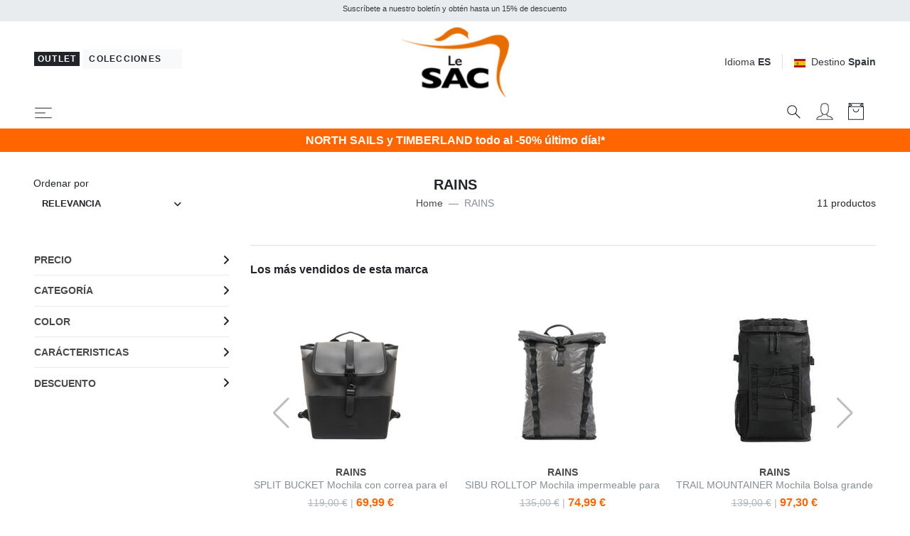

--- FILE ---
content_type: text/html; charset=UTF-8
request_url: https://www.lesacoutlet.es/rains-b702
body_size: 39615
content:


<!DOCTYPE html>
<html lang="es">
<head>
	<meta charset="utf-8">
	<meta http-equiv="content-language" content="es" />
	<meta http-equiv="X-UA-Compatible" content="IE=edge">
	<title>Rains, &iexcl;Compra A Precios De Outlet!</title>
	<meta name="description" content="La marca danesa Rains llega a LeSac Outlet: &iexcl;mochilas impermeables en oferta!" />
	<link rel="alternate" hreflang="it" href="https://www.lesacoutlet.it/rains-b702" />
	<link rel="alternate" hreflang="en" href="https://www.lesacoutlet.co.uk/rains-b702" />
	<link rel="alternate" hreflang="fr" href="https://www.lesacoutlet.fr/rains-b702" />
	<link rel="alternate" hreflang="de" href="https://www.lesacoutlet.de/rains-b702" />
	<link rel="alternate" hreflang="es" href="https://www.lesacoutlet.es/rains-b702" />
	<link rel="alternate" hreflang="ro" href="https://www.lesacoutlet.ro/rains-b702" />
	<link rel="alternate" hreflang="pl" href="https://www.lesacoutlet.pl/rains-b702" />
	<link rel="canonical" href="https://www.lesacoutlet.es/rains-b702"/>
	<meta name="viewport" content="width=device-width, initial-scale=1">
	<script async src="https://kit.fontawesome.com/3d4cc7c5b8.js" crossorigin="anonymous"></script>
	<!-- Custom font-->
	<link rel="stylesheet" href="/asset/varkala/fonts/stylesheet.css">
	<!-- Swiper-->
	<link rel="stylesheet" href="/asset/varkala/vendor/swiper/css/swiper.min.css">
	<!-- AOS - AnimationOnScroll-->
		<!-- Custom Scrollbar-->
	<link rel="stylesheet" href="/asset/varkala/vendor/malihu-custom-scrollbar-plugin/jquery.mCustomScrollbar.css">
	<!-- Price slider-->
	<link rel="stylesheet" href="/asset/varkala/vendor/nouislider/nouislider.css">
	<!-- mmenu -->
	<link rel="stylesheet" href="/asset/varkala/vendor/mmenu-js/mmenu.css">
	<!-- Theme stylesheet-->
	<link rel="stylesheet" href="/asset/varkala/css/style.default.css" id="theme-stylesheet">
	<!-- Favicon-->
	<link rel="shortcut icon" href="/img/favicon.png">
	<!-- FontAwesome-->

	<!-- Tweaks for older IEs--><!--[if lt IE 9]>
	<script src="/asset/varkala/vendor/html5shiv/3.7.3/html5shiv.min.js"></script>
	<script src="/asset/varkala/vendor/respond/1.4.2/respond.min.js"></script><![endif]-->
	<!-- Custom stylesheet - for your changes-->
	<link rel="stylesheet" href="/asset/varkala/css/custom.css?ver=20251127_0">
	<script>
		var iubpcook="_iub_cs-66990638";
		var lang_switch={"IT":"https:\/\/www.lesacoutlet.it\/rains-b702","EN":"https:\/\/www.lesacoutlet.co.uk\/rains-b702","FR":"https:\/\/www.lesacoutlet.fr\/rains-b702","DE":"https:\/\/www.lesacoutlet.de\/rains-b702","ES":"https:\/\/www.lesacoutlet.es\/rains-b702","RO":"https:\/\/www.lesacoutlet.ro\/rains-b702","PL":"https:\/\/www.lesacoutlet.pl\/rains-b702"};
		var frc_brn_cookie={"1":"lesacmilano"};
		var action_page="https:\/\/www.lesacoutlet.es\/actions.php";
		var bt_code="btr_696736e039c682.36353884";
	</script>
	<script>
		var nazione_dest = "ES";
		var site_area = "";
		var site_id = "1";
		var currency_in_use = "EUR";
	</script>
<script>
 
google_dimension1 = "327829, 397842, 397839, 415281, 389357, 347305, 389362, 375936, 375947, 389356, 397845";
google_dimension2 = "brand";
	dataLayer = [];

	function gtag() {
		dataLayer.push(arguments);
	}

  dataLayer.push({"userType":"guest"});
  dataLayer.push({"pageType":"brn"});
</script>

<!-- Google Tag Manager -->
<script type="text/javascript">(function(w,d,s,l,i){w[l]=w[l]||[];w[l].push({'gtm.start':
new Date().getTime(),event:'gtm.js'});var f=d.getElementsByTagName(s)[0],
j=d.createElement(s),dl=l!='dataLayer'?'&l='+l:'';j.async=true;j.src=
'https://www.googletagmanager.com/gtm.js?id='+i+dl;f.parentNode.insertBefore(j,f);
})(window,document,'script','dataLayer','GTM-TZ7C6Z5');</script>
<!-- End Google Tag Manager -->

<script>
  dataLayer.push({"ecommerce":null});
  dataLayer.push({"event":"productImpression","ecommerce":{"currencyCode":"EUR","impressions":[{"name":"RAINS TRAIL MOUNTAINER Mochila Bolsa grande","id":"327829","price":"97.30","brand":"RAINS","category":"Trabajo\/Mochilas para port\u00e1til","variant":"rn01","list":"brn_702","position":1},{"name":"RAINS SIBU CLIP Mochila para port\u00e1til de 15,6\"","id":"397842","price":"104.30","brand":"RAINS","category":"Trabajo\/Mochilas para port\u00e1til","variant":"rn134","list":"brn_702","position":2},{"name":"RAINS HILO WEEKEND  Bolso de lona con bandolera","id":"397839","price":"48.93","brand":"RAINS","category":"Viaje\/Bolsas de viaje","variant":"rn131","list":"brn_702","position":3},{"name":"RAINS TRAIL RUCKSACK Mochila para port\u00e1til de 15,6\"","id":"415281","price":"84.99","brand":"RAINS","category":"Trabajo\/Mochilas para port\u00e1til","variant":"rn01","list":"brn_702","position":4},{"name":"RAINS SIBU ROLLTOP  Mochila impermeable para port\u00e1til de 13\"","id":"389357","price":"74.99","brand":"RAINS","category":"Trabajo\/Mochilas para port\u00e1til","variant":"rn13","list":"brn_702","position":5},{"name":"RAINS BOOK DAYPACK  Mochila impermeable","id":"347305","price":"76.30","brand":"RAINS","category":"Escuela\/Mochilas Escuela & Tiempo Libre","variant":"rn13","list":"brn_702","position":6},{"name":"RAINS NYSSA  Bolsa de lona con correa para el hombro","id":"389362","price":"64.99","brand":"RAINS","category":"Viaje\/Bolsas de viaje","variant":"rn01","list":"brn_702","position":7},{"name":"RAINS SPLIT BUCKET Mochila con correa para el hombro","id":"375936","price":"69.99","brand":"RAINS","category":"Escuela\/Mochilas Escuela & Tiempo Libre","variant":"rn106","list":"brn_702","position":8},{"name":"RAINS MIX BACKPACK Mochila para PC de 13\"","id":"375947","price":"49.99","brand":"RAINS","category":"Escuela\/Mochilas Escuela & Tiempo Libre","variant":"rn24","list":"brn_702","position":9},{"name":"RAINS TRAIL BACKAPCK  Mochila","id":"389356","price":"59.99","brand":"RAINS","category":"Escuela\/Mochilas Escuela & Tiempo Libre","variant":"rn26","list":"brn_702","position":10},{"name":"RAINS CLIP FRONT Mochila","id":"397845","price":"90.30","brand":"RAINS","category":"Escuela\/Mochilas Escuela & Tiempo Libre","variant":"rn134","list":"brn_702","position":11}]}});
</script>

<script type="text/javascript">
	var _iub = _iub || [];
	_iub.csConfiguration = {
	    "invalidateConsentWithoutLog":true,
		"consentOnContinuedBrowsing": false,
		"perPurposeConsent": true,
		"whitelabel": false,
		"lang": "es",
		"siteId": 2311167,
		"cookiePolicyId": 66990638,
		"cookiePolicyUrl": "/politica-de-cookies/cookiepolicy.php",

		"enableRemoteConsent": false,
		"enableCcpa": true,
		"countryDetection": true,
		// "floatingPreferencesButtonDisplay": 'bottom-left',
		"googleConsentMode": "template",
		"emitGtmEvents": true,
		"banner": {


			"content": "Nosotros y terceros seleccionados utilizamos cookies o tecnologías similares con fines técnicos y, con su consentimiento, también para otros fines (“interacciones y funcionalidades simples“, “mejora de la experiencia“, “medición“ y “orientación y publicidad“) como se especifica en la <a href=/politica-de-cookies/cookiepolicy.php>política de cookies</a>.<br>Cerrar el banner seleccionando la X implica una navegación en ausencia de cookies u otras herramientas de seguimiento distintas a las técnicas.<br>Puedes gestionar libremente tu consentimiento en cualquier momento.<br>Puede dar su consentimiento para el uso de estas tecnologías utilizando el botón “Aceptar“.",
			"acceptButtonDisplay": true,
			"customizeButtonDisplay": true,
            "backgroundOverlay": true,
			"position": "float-top-center",
			"acceptButtonColor": "#FF6600",
			"customizeButtonColor": "#DADADA",
			"customizeButtonCaptionColor": "#4D4D4D",
			"rejectButtonColor": "#FFF",
			"textColor": "black",
			"backgroundColor": "white",
	        "listPurposes":true,
	        "explicitWithdrawal":true,
            "closeButtonRejects":true
		},
		"callback": {
			onPreferenceExpressed: function(){
				consensoiubenda();
            }
        },
 		i18n: {
		        //elenco di tutte le stringhe di testo modificabili
                ro: {
                    banner: {
                        title: 'Dezvăluire',
                        paragraph_1: 'Acest site sau instrumentele terță parte utilizate de acesta utilizează cookie-uri necesare funcționării și utile în scopurile descrise în politica privind cookie-urile. Dacă doriți să aflați mai multe sau să renunțați la toate sau la unele cookie-uri, consultați %{cookie_policy_link}',
                        paragraph_2: 'Închizând acest banner, derulând această pagină, făcând clic pe un link sau continuând să navigați în orice alt mod, sunteți de acord cu utilizarea cookie-urilor.',
                        dynamic: {
                            paragraph_1: 'Acest site sau instrumentele terță parte integrate în acesta procesează date cu caracter personal [dacă nu gdprApplies și ccpaApplies]. [/ Dacă] [dacă gdprApplies] (de exemplu, date de navigare sau adrese IP) și utilizează cookie-uri sau alți identificatori necesari pentru operațiune și pentru realizarea scopurilor descrise în politica privind cookie-urile [dacă enableCMP], inclusiv următoarele scopuri referitoare la publicitatea utilizată de Proprietar și de %{vendor_list_link}: stocare și acces la informații; personalizare; selectarea anunțurilor, distribuție, raportare; Selectarea, distribuirea, raportarea conținutului; Măsurarea [/ dacă]. [Dacă nu banner.customizeButtonDisplay] Pentru a afla mai multe, consultați %{cookie_policy_link}. [/ Dacă] [dacă enableCMP] Puteți furniza, refuza sau revoca în mod liber consimțiți fără limitări substanțiale și modificați preferințele dvs. publicitare în orice moment accesând %{advertising_preferences_link}. [/ if] [/ if] [if ccpa Se aplică] <br /> În cazul vânzării informațiilor personale, puteți renunța utilizând linkul: \ "%{do_not_sell} \". <br /> Pentru a afla mai multe despre categoriile de date personale colectate și scopurile pentru care astfel de date vor fi utilizate, vă rugăm să consultați %{privacy_policy}. [/ if]',
                            paragraph_2: 'Declarați să acceptați utilizarea cookie-urilor sau a altor identificatori prin închiderea sau ascunderea acestor informații',
                            by_scrolling: 'continuând să navigați pe această pagină',
                            by_clicking_on_links: 'făcând clic pe un link sau buton',
                            by_browsing: 'continuând să navigați în sens invers',
                            or: 'o'
                        },
                        cookie_policy_caption: 'cookie policy',
                        vendor_list_caption: 'a treia parte',
                        advertising_preferences_caption: 'panoul de preferințe publicitare',
                        do_not_sell_caption: "Nu vindeți informațiile mele personale",
                        privacy_policy_caption: "Politica de Confidențialitate",
                        accept_button_caption: 'Accept',
                        reject_button_caption: 'Refuza',
                        customize_button_caption: 'Aflați mai multe și personalizați'
                    },
                    modal: {
                        save_and_go_back: 'Salvați și întoarceți-vă',
                        back: 'Înapoi',
                        see_full_cookie_policy: 'Vizualizați politica completă privind cookie-urile',
                        cookie_policy: 'Cookie Policy'
                    },
                    footer: {
                        message: 'Continuând să răsfoiți sau închideți în alt mod această fereastră, acceptați setările curente ale cookie-urilor.',
                        btnCaption: 'Salveaza si continua'
                    },
                    cmp: {
                        show_tracking_button: 'Personalizați urmărirea publicității',
                        hide_tracking_button: 'Salvați și reveniți la politica privind cookie-urile',
                        widget_title: "Setări de urmărire a publicității",
                        widget_intro: "Serviciile de publicitate enumerate mai jos permit utilizatorului să seteze preferințele de urmărire a publicității. <br /> Prin activarea unui scop publicitar sau a unor servicii individuale, utilizatorul consimte la această prelucrare a datelor sale. Utilizatorii pot modifica aceste opțiuni în orice moment. <Br /> <br /> Este posibil ca unele dintre serviciile enumerate mai jos, dacă este specificat, să nu necesite consimțământul Utilizatorului pentru prelucrarea datelor lor personale, deoarece utilizează un interes legitim ca bază legală. Utilizatorii au dreptul să se opună acestui tratament și pot exercita acest drept vizitând politicile de confidențialitate ale serviciilor respective. ",
                        widget_iab_title: "Publicitate personalizată a serviciilor aparținând <a href='https://iabeurope.eu/transparency-consent-framework/'> Cadru de transparență și consimțământ IAB </a> ",
                        widget_features_intro: "Pentru a urmări unul sau mai multe dintre aceste scopuri, serviciile terțe pot utiliza, de asemenea, următoarele caracteristici: ",
                        widget_other_providers: "Alți furnizori",
                        activate_all_purposes_button: "Acceptă totul",
                        deactivate_all_purposes_button: "Respinge totul",
                        vendors_section_title: "Gestionarea preferințelor pentru fiecare serviciu de publicitate",
                        purposes_label: "Scop:",
                        legit_purposes_label: "Scop (interes legitim): ",
                        features_label: "Caratteristiche:",
                        privacy_policy: "Privacy Policy",
                        purposes: {
                            1: {
                                name: "Stocare și acces la informații",
                                description: "Stocarea informațiilor sau accesul la informațiile deja stocate pe dispozitivul Utilizatorului, cum ar fi identificatori publicitari, identificatori dispozitiv, cookie-uri sau tehnologii similare."
                            },
                            2: {
                                name: "Personalizare",
                                description: "Colectarea și prelucrarea informațiilor privind utilizarea de către Utilizator a acestei Aplicații pentru personalizarea ulterioară a publicității și / sau a conținutului pentru aceasta în alte contexte, de exemplu pe alte site-uri web sau aplicații, de-a lungul timpului. În general, conținutul site-ului sau al aplicației este utilizat pentru a deduce interesele Utilizatorului, pe baza cărora se informează viitoarele selecții de publicitate și / sau conținut."
                            },
                            3: {
                                name: "Selectarea, distribuirea, raportarea anunțurilor",
                                description: "Colectarea informațiilor și combinația cu informațiile colectate anterior, pentru a selecta și distribui reclame pentru Utilizator și pentru a măsura distribuția și eficacitatea acestor reclame. Aceasta include utilizarea informațiilor colectate anterior cu privire la interesele Utilizatorului pentru selectarea anunțurilor, prelucrarea datelor privind anunțurile care au fost vizualizate, frecvența cu care au fost vizualizate, când și unde au fost vizualizate și dacă vreo acțiune legată de anunțul a fost luat, inclusiv, de exemplu, clic pe anunț sau efectuarea unei achiziții. Aceasta nu include Personalizarea, care este colectarea și prelucrarea informațiilor privind utilizarea de către Utilizator a acestei Aplicații pentru personalizarea ulterioară a publicității și / sau a conținutului pentru aceasta în alte contexte, de exemplu pe alte site-uri web sau aplicații, de-a lungul timpului."
                            },
                            4: {
                                name: "Selectarea, distribuirea, raportarea conținutului",
                                description: "Colectarea informațiilor și combinația cu informațiile colectate anterior, pentru a selecta și distribui conținut pentru Utilizator și pentru a măsura distribuția și eficacitatea unui astfel de conținut. Aceasta include utilizarea informațiilor colectate anterior cu privire la interesele Utilizatorului pentru a selecta conținutul, prelucrarea datelor referitoare la conținutul vizualizat, frecvența cu care și pentru cât timp au fost vizualizate, când și unde au fost vizualizate. și dacă Utilizatorul a întreprins vreo acțiune legată de conținut, inclusiv de exemplu făcând clic pe conținut. Aceasta nu include Personalizarea, care este colectarea și prelucrarea informațiilor privind utilizarea de către Utilizator a acestei Aplicații pentru personalizarea ulterioară a conținutului și / sau a publicității pentru acesta în alte contexte, de exemplu pe alte site-uri web sau aplicații, de-a lungul timpului ."
                            },
                            5: {
                                name: "Măsurare",
                                description: "Colectarea informațiilor privind utilizarea conținutului de către Utilizator și combinarea acestora cu informații colectate anterior, utilizate pentru măsurarea, înțelegerea și întocmirea unui raport privind utilizarea conținutului de către Utilizator. Aceasta nu include Personalizarea, colectarea de informații despre utilizarea de către Utilizator a acestei Aplicații pentru personalizarea ulterioară a conținutului și / sau publicitate pentru acesta în alte contexte, de exemplu pe alte site-uri web sau aplicații, de-a lungul timpului."
                            },
                            googleAdsPersonalized: {
                                name: "Publicitate personalizată de la Google și de la partenerii săi",
                                description: "Google și partenerii săi furnizori de tehnologie publicitară folosesc cookie-uri sau alți identificatori în scopuri de personalizare și măsurare. Utilizatorii își pot personaliza setările de consimțământ atât pentru Google, cât și pentru partenerii săi. Pentru a afla mai multe, consultați <a href='https://support.google.com/admanager/answer/9012903?hl=it'> politica de confidențialitate a fiecărui serviciu </a>."
                            }
                        },
                        features: {
                            1: {
                                name: "Comparație de date off-line",
                                description: "Combinația de date din surse offline colectate inițial în alte contexte cu date colectate online pentru a susține unul sau mai multe scopuri."
                            },
                            2: {
                                name: "Conectarea dispozitivelor",
                                description: "Prelucrarea datelor pentru a conecta mai multe dispozitive aparținând aceluiași utilizator pentru a sprijini unul sau mai multe scopuri."
                            },
                            3: {
                                name: "Precizia datelor de localizare geografică",
                                description: "Colectarea și sprijinirea datelor referitoare la locații geografice specifice în sprijinul unuia sau mai multor scopuri."
                            }
                        }
                    },
                    per_purpose: {
                        widget_title: 'Setări de consimțământ',
                        widget_intro: 'Următorul panou vă permite să personalizați setările referitoare la consimțământul pentru utilizarea cookie-urilor sau a oricărei alte tehnologii de identificare utilizate direct de noi sau de terți. Pentru a afla mai multe, verificați descrierea fiecărei categorii și <button style = "cursor: pointer; text-decoration: underline! Important;" class = "open-cp"> politica privind cookie-urile </button>. Puteți revizui și modifica setările în orice moment.',
                        see_description: 'Arata descrierea',
                        see_description_customize: 'Afișează descrierea și personalizează,',
                        hide_description: 'Ascundeți descrierea',
                        approve_all: 'Acceptă totul',
                        reject_all: 'Respinge totul',
                        adopts_tcf: 'Adoptați cadrul de transparență și consimțământ IAB',
                        general_advertising_services: 'Alte servicii de direcționare și publicitate',
                        tcf_adhering_services: 'Servicii care aderă la cadrul de transparență și consimțământ IAB',
                        tcf_adhering_services_description: 'Aceste servicii aderă la <a href="https://iabeurope.eu/transparency-consent-framework/"> IAB Transparency and Consent Framework </a> (TCF). TCF este o inițiativă a companiilor din sectorul publicității digitale care promovează practici responsabile de confidențialitate, oferind utilizatorilor o mai mare transparență și control al preferințelor de urmărire a publicității.',
                        customize_advertising_tracking: 'Personalizați urmărirea publicității',
                        purposes: {
                            1: {
                                name: 'Strict necesar',
                                description: 'Aceste cookie-uri sau alți identificatori sunt strict necesari pentru a asigura funcționarea și furnizarea serviciului pe care ni l-ați solicitat și, prin urmare, nu necesită consimțământul dumneavoastră.'
                            },
                            2: {
                                name: 'Interacțiuni și funcționalități simple',
                                description: 'Aceste cookie-uri sau alți identificatori permit interacțiuni simple și caracteristici care vă permit să accesați anumite resurse ale serviciului nostru și vă permit să comunicați mai ușor cu noi.'
                            },
                            3: {
                                name: 'Îmbunătățirea experienței',
                                description: 'Aceste cookie-uri sau alți identificatori ne ajută să oferim o experiență de utilizator personalizată, îmbunătățind calitatea gestionării setărilor și permițând interacțiunea cu rețelele și platformele externe.'
                            },
                            4: {
                                name: 'Măsurare',
                                description: 'Aceste cookie-uri sau alți identificatori ne permit să măsurăm traficul și să analizăm comportamentul dvs. în scopul îmbunătățirii serviciului nostru.'
                            },
                            5: {
                                name: 'Direcționare și publicitate',
                                description: 'Aceste cookie-uri sau alți identificatori ne permit să vă oferim conținut comercial personalizat pe baza comportamentului dvs. și să gestionăm, să livrăm și să urmărim reclame.'
                            },
                            googleAdsPersonalized: {
                                name: "Publicitate personalizată de la Google și de la partenerii săi",
                                description: "Google și partenerii săi furnizori de tehnologie publicitară folosesc cookie-uri sau alți identificatori în scopuri de personalizare și măsurare. Puteți personaliza setările de consimțământ atât pentru Google, cât și pentru partenerii săi. Pentru a afla mai multe, consultați <a href='https://support.google.com/admanager/answer/9012903?hl=it'> politica de confidențialitate a fiecărui serviciu </a>."
                            }
                        }
                    },
                    ccpa: {
                        opt_out_prompt: "Sigur doriți să renunțați?",
                        opt_out_cancel: "Anulare",
                        opt_out_confirm: "Confirmare",
                    },
                },
        	}
	}
</script>
<script type="text/javascript" src="//cdn.iubenda.com/cs/iubenda_cs.js" charset="UTF-8" async></script>
<script src="/asset/varkala/js/common/clerk.js?ver=20251127_0"></script>
<script type="text/javascript">
  (function(w,d){
    var e=d.createElement('script');e.type='text/javascript';e.async=true;
    e.src=(d.location.protocol=='https:'?'https':'http')+'://cdn.clerk.io/clerk.js';
    var s=d.getElementsByTagName('script')[0];s.parentNode.insertBefore(e,s);
    e.onload = set_clerk_elems();
    w.__clerk_q=w.__clerk_q||[];w.Clerk=w.Clerk||function(){ w.__clerk_q.push(arguments) };
  })(window,document);

  Clerk('config', {
    key: 'lzKbHRG18Lz7wh51IJAqJYz1v0VRP99Q',
	formatters: {
		price_decode: clerk_price_decode,
		currency_decode: clerk_currency_decode
		}
  });
</script>
<!-- End of Clerk.io E-commerce Personalisation tool - www.clerk.io -->
<script>
	Clerk('config', {visitor: "696736e0"});
</script>

<!-- Facebook Pixel Code -->
<script class="_iub_cs_activate-inline" data-iub-purposes="5" type="text/plain">
!function(f,b,e,v,n,t,s)
{if(f.fbq)return;n=f.fbq=function(){n.callMethod?
n.callMethod.apply(n,arguments):n.queue.push(arguments)};
if(!f._fbq)f._fbq=n;n.push=n;n.loaded=!0;n.version='2.0';
n.queue=[];t=b.createElement(e);t.async=!0;
t.src=v;s=b.getElementsByTagName(e)[0];
s.parentNode.insertBefore(t,s)}(window,document,'script',
'https://connect.facebook.net/en_US/fbevents.js');
 fbq('init', '439249749583272'); 
fbq('track', 'PageView');

</script>
<!-- End Facebook Pixel Code --><!-- Hotjar Tracking Code for www.lesacoutlet.it -->
<script class="_iub_cs_activate-inline" data-iub-purposes="4" type="text/plain">

    (function(h,o,t,j,a,r){
        h.hj=h.hj||function(){(h.hj.q=h.hj.q||[]).push(arguments)};
        h._hjSettings={hjid:577486,hjsv:5};
        a=o.getElementsByTagName('head')[0];
        r=o.createElement('script');r.async=1;
        r.src=t+h._hjSettings.hjid+j+h._hjSettings.hjsv;
        a.appendChild(r);
    })(window,document,'//static.hotjar.com/c/hotjar-','.js?sv=');

</script>	<script type="application/ld+json">
		{"@context":"https://schema.org","@type":"BreadcrumbList","itemListElement":[{"@type":"ListItem","position":1,"name":"Home","item":"https://www.lesacoutlet.es/"},{"@type":"ListItem","position":2,"name":"RAINS"}]}
	</script>
<script type="application/ld+json">
{
	"@context": "https://schema.org",
	"@type": "Organization",
	"url": "https://www.lesacoutlet.es",
	"logo": "https://www.lesacoutlet.es/dimgs/LGO_1_1_L_51750/outlet.png"
}
</script>
<meta property="og:title" content="Rains, &iexcl;Compra A Precios De Outlet!" />
<meta property="og:type" content="website" />
<meta property="og:description" content="La marca danesa Rains llega a LeSac Outlet: &iexcl;mochilas impermeables en oferta!" />
<meta property="og:url" content="https://www.lesacoutlet.es/rains-b702" />
<meta property="og:locale" content="es_ES" />
<meta property="og:site_name" content="Le SAC Outlet" />
<meta property="fb:app_id" content="344087740970" />
<meta name="twitter:card" content="summary" />


	<style>
		.label_promo {
			background-color: #b30000;
			color: #ffffff;
}
	</style>

<!-- TrustBox script -->
<script type="text/javascript" src="//widget.trustpilot.com/bootstrap/v5/tp.widget.bootstrap.min.js" async></script>
<!-- End TrustBox script -->

</head>
<body>

<!-- Google Tag Manager -->
<noscript><iframe src="https://www.googletagmanager.com/ns.html?id=GTM-TZ7C6Z5"
height="0" width="0" style="display:none;visibility:hidden"></iframe></noscript>
<!-- End Google Tag Manager -->

	<div id="total_wrapper">
<!-- navbar -->
<header class="header fixed-top bg-white border-bottom border-muted">
	<!-- Top Bar -->
	<div class="top-bar text-sm bg-transparent">
		<!-- messaggi top -->
		<div id="messaggitop" class="container-fluid bg-gray-200 py-1">
			<div class="row d-none d-md-flex">
				<div class="col-10 offset-1">
					<div class="row align-items-center">
						<div class="col text-center">
							<small><p>Suscr&iacute;bete a nuestro bolet&iacute;n y obt&eacute;n hasta un 15% de descuento</p></small>
						</div>
					</div>
				</div>
				<div class="col-1 chiuditicker text-right">
					<a href="#"><i class="fa fa-times"></i></a>
				</div>
			</div>
			<div class="row d-md-none">
				<div class="ticker simple-marquee-container col-10 col-xs-11"> <!-- ticker -->
					<div class="marquee">
						<ul class="marquee-content-items">
							<li>Suscr&iacute;bete a nuestro bolet&iacute;n y obt&eacute;n hasta un 15% de descuento</li>
  						</ul>
					</div>
    			</div>
				<div class="col-2 col-xs-1 chiuditicker text-right">
					<a href="#"><i class="fa fa-times"></i></a>
				</div>
			</div>
		</div>
		<!-- logo switch e lingue -->
		<div class="container-fluid px-lg-5 py-2">
			<div class="row align-items-center">
				<div class="col-9 text-right order-2 col-md-5 text-md-left order-md-1">
					<button id="sito_attivo" class="mb-sm-2 btn btn-dark btn-sm py-0 px-1"
							type="button"
							data-toggle="tooltip"
							data-placement="bottom"
							data-original-title="Est&aacute;s en Le SAC Outlet">
						<span class=" letter-spacing-1">Outlet</span>
					</button>
					<a id="sito_non_attivo" href="/lesacmilano" class="mb-sm-2 btn btn-light btn-sm">
						<span class=" letter-spacing-1">Colecciones&nbsp;<i class="fa fa-angle-right"></i></span>
					</a>
				</div>
				<div class="col-3 text-left order-1 col-md-2 order-md-2 px-0">
					<a href="/">
						<img class="d-flex w-75 w-sm-50 w-md-75 w-lg-75 w-xl-50 mx-0 mx-md-auto" src="/dimgs/LGO_1_1_L_51750/outlet.png" alt="LeSac"/>
					</a>
				</div>
				<div class="col-md-5 order-md-3 d-none d-md-flex justify-content-end">
					<!-- Language Dropdown-->
					<div class="dropdown border-right px-3 mr-3">
						<a id="langsDropdown" href="#" data-toggle="dropdown"
						   data-display="static" aria-haspopup="true"
						   aria-expanded="false"
						   class="topbar-link">Idioma <strong>ES</strong>
						</a>
						<div aria-labelledby="langsDropdown" class="dropdown-menu dropdown-menu-right ml-100">
	<a href="#" class="dropdown-item" onclick="switch_lang('IT'); return false;">Italiano</a>
	<a href="#" class="dropdown-item" onclick="switch_lang('EN'); return false;">English</a>
	<a href="#" class="dropdown-item" onclick="switch_lang('FR'); return false;">Français</a>
	<a href="#" class="dropdown-item" onclick="switch_lang('DE'); return false;">Deutsch</a>
	<a href="#" class="dropdown-item text-dark">Español</a>
	<a href="#" class="dropdown-item" onclick="switch_lang('RO'); return false;">Română</a>
	<a href="#" class="dropdown-item" onclick="switch_lang('PL'); return false;">Polski</a>
						</div>
					</div>
					<!-- Currency Dropdown-->
					<div class="dropdown ml-0">
						<a id="currencyDropdown" href="#" data-toggle="dropdown"
						   data-display="static" aria-haspopup="true" aria-expanded="false"
						   class="topbar-link"><img class="mr-2" style="width:16px" src="/asset/varkala/img/flags/es.svg" />Destino <strong>Spain</strong>
						</a>
						<div aria-labelledby="currencyDropdown" class="dropdown-menu dropdown-menu-right">
							<a href="#" class="dropdown-item" onclick="switch_nation('CH'); return false;"><img class="mr-2" style="width:16px" src="/asset/varkala/img/flags/ch.svg" />Switzerland</a>
							<a href="#" class="dropdown-item" onclick="switch_nation('DE'); return false;"><img class="mr-2" style="width:16px" src="/asset/varkala/img/flags/de.svg" />Germany</a>
							<a href="#" class="dropdown-item text-dark"><img class="mr-2" style="width:16px" src="/asset/varkala/img/flags/es.svg" />Spain</a>
							<a href="#" class="dropdown-item" onclick="switch_nation('FR'); return false;"><img class="mr-2" style="width:16px" src="/asset/varkala/img/flags/fr.svg" />France</a>
							<a href="#" class="dropdown-item" onclick="switch_nation('GB'); return false;"><img class="mr-2" style="width:16px" src="/asset/varkala/img/flags/gb.svg" />United Kingdom</a>
							<a href="#" class="dropdown-item" onclick="switch_nation('IT'); return false;"><img class="mr-2" style="width:16px" src="/asset/varkala/img/flags/it.svg" />Italy</a>
							<a href="#" class="dropdown-item" onclick="switch_nation('NL'); return false;"><img class="mr-2" style="width:16px" src="/asset/varkala/img/flags/nl.svg" />Netherlands</a>
							<a href="#" class="dropdown-item" onclick="switch_nation('PL'); return false;"><img class="mr-2" style="width:16px" src="/asset/varkala/img/flags/pl.svg" />Poland</a>
							<a href="#" class="dropdown-item" onclick="switch_nation('RO'); return false;"><img class="mr-2" style="width:16px" src="/asset/varkala/img/flags/ro.svg" />Romania</a>
						</div>
					</div>
					<form id="cambio_nazione" method="post" action="#">
						<input id="codice_nazione" name="nat_id" type="hidden" value="ES">
					</form>
				</div>
			</div>
		</div>
	</div>
	<!-- Top Bar End -->
	<nav class="navbar navbar-expand-xl bg-transparent border-0 shadow-0 navbar-light px-lg-5 pb-0 pt-0 position-absolute w-100">
		<!-- hamburger -->
		<a href="#menu_mobile"
				class="navbar-toggler mh-btns-left">
			<svg class="svg-icon navbar-icon">
				<use xlink:href="#menu-hamburger-1"></use>
			</svg>
		</a>

		<!-- icone top sm -->
		<ul class="list-inline mb-0 d-xl-none">
			<li id="sistemacercamobile" class="list-inline-item mr-3">
				<a id="cerca1Dropdown"
				   data-toggle="dropdown"
				   aria-haspopup="true"
				   aria-expanded="false"
				   class="text-dark text-hover-primary"
				   href="#">
					<svg class="svg-icon navbar-icon">
						<use xlink:href="#search-1"></use>
					</svg>
				</a>

				<div aria-labelledby="cerca1Dropdown" class="dropdown-menu bloccocerca py-0 mt-n4 col-12">
					<form id="form_cerca_mob" action="/buscar/csea.php" method="get" class="d-lg-flex mx-auto mb-2 my-lg-0">
						<div class="pb-0 pb-lg-2 input-group input-group-underlined mx-auto w-100">
							<a class="pt-1 mx-auto iubenda-cs-preferences-link linkprefsiub text-center" href="#">La funci&oacute;n de b&uacute;squeda no est&aacute; disponible debido a su configuraci&oacute;n de privacidad. Pulsa aqu&iacute; y permite las cookies del grupo &quot;Experiencia de mejora&quot; para activarlo.</a>
							<input id="cerca_id_mob" autofocus type="text" name="qry" value="" placeholder="Buscar un producto"  aria-label="Buscar un producto"
								   aria-describedby="button-search1"
								   class="form-control form-control-underlined pl-3">
							<div class="input-group-append ml-0">
								<button id="button-search1" type="submit" class="btn btn-underlined py-0">
									<svg class="svg-icon navbar-icon">
										<use xlink:href="#search-1"></use>
									</svg>
								</button>
							</div>
						</div>
					</form>
				</div>
			</li>
			<li class="list-inline-item mr-3">
				<a href="/inicio-de-sesion/log.php" class="text-primary">
					<svg class="svg-icon navbar-icon">
						<use xlink:href="#avatar-1"></use>
					</svg>
				</a>
			</li>
			<li class="list-inline-item position-relative mr-3">
					<a href="#"
					   data-toggle="modal"
					   data-target="#sidebarCart"
					   class="text-dark text-hover-primary">
					<svg class="svg-icon navbar-icon">
						<use xlink:href="#retail-bag-1"></use>
					</svg>

					<div id="carrello_articoli_mobile" class="navbar-icon-badge d-none">0</div>
				</a>
			</li>
		</ul>
		<div id="navbarContent" class="collapse navbar-collapse">
<!-- menu principale -->
<ul class="navbar-nav mt-3 mt-lg-0">
                                                                                   <li class="nav-item dropdown position-static">
						<a id="id_mnu_2099712Dropdown" href="#"
						   data-toggle="dropdown" aria-haspopup="true"
						   aria-expanded="false"
						   class="mnu_evid_1 nav-link dropdown-toggle pr-3 text-menumobile-uppercase">PRECIOS IMPACTANTES</a>
						<div aria-labelledby="id_mnu_2099712Dropdown" class="dropdown-menu mt-0 w-100 py-0">
							<p class="text-center border-bottom py-2 text-decoration-underline">
								<a href="/precios-impactantes-t7573">Descubre todos los productos
									- PRECIOS IMPACTANTES</a>
							</p>
							<div class="container">
								<div class="row w-80 pb-3 mx-auto">
                                    									<div class="col-12 px-3 pt-0">
                                                                                                                                                                                												<a href="#"
												   class="dropdown-header text-decoration-none h6 pl-lg-0">Marcas</a>
                                                                                                                                                                                                                    															<a href="/nuestras-marcas/brna.php"
															   class="dropdown-item pl-lg-0 py-0">Descubre todas las marcas</a>
                                                                                                                                                                                                                            															<a href="/precios-impactantes-t7573?brand=522"
															   class="dropdown-item pl-lg-0 py-0">ALVIERO MARTINI PRIMA CLASSE</a>
                                                                                                                                                                                                                            															<a href="/precios-impactantes-t7573?brand=499"
															   class="dropdown-item pl-lg-0 py-0">FURLA</a>
                                                                                                                                                                                                                            															<a href="/precios-impactantes-t7573?brand=490"
															   class="dropdown-item pl-lg-0 py-0">COCCINELLE</a>
                                                                                                                                                                                                                            															<a href="/precios-impactantes-t7573?brand=521"
															   class="dropdown-item pl-lg-0 py-0">PIQUADRO</a>
                                                                                                                                                                                                                            															<a href="/precios-impactantes-t7573?brand=614"
															   class="dropdown-item pl-lg-0 py-0">BORBONESE</a>
                                                                                                                                                                                                                            															<a href="/precios-impactantes-t7573?brand=495"
															   class="dropdown-item pl-lg-0 py-0">EASTPAK</a>
                                                                                                                                                                                                                            															<a href="/precios-impactantes-t7573?brand=525"
															   class="dropdown-item pl-lg-0 py-0">SAMSONITE</a>
                                                                                                                                                                                                                            															<a href="/precios-impactantes-t7573?brand=475"
															   class="dropdown-item pl-lg-0 py-0">AMERICAN TOURISTER</a>
                                                                                                                                                                                                                            															<a href="/precios-impactantes-t7573?brand=623"
															   class="dropdown-item pl-lg-0 py-0">LOVE MOSCHINO</a>
                                                                                                                                                                                                                            															<a href="/precios-impactantes-t7573?brand=655"
															   class="dropdown-item pl-lg-0 py-0">CALVIN KLEIN</a>
                                                                                                                                                                                                                            															<a href="/precios-impactantes-t7573?brand=560"
															   class="dropdown-item pl-lg-0 py-0">GUESS</a>
                                                                                                                                                                                                                            															<a href="/precios-impactantes-t7573?brand=592"
															   class="dropdown-item pl-lg-0 py-0">POLLINI</a>
                                                                                                                                                                                                                            															<a href="/precios-impactantes-t7573?brand=484"
															   class="dropdown-item pl-lg-0 py-0">BRACCIALINI</a>
                                                                                                                                                                                                                            															<a href="/precios-impactantes-t7573?brand=568"
															   class="dropdown-item pl-lg-0 py-0">TRUSSARDI</a>
                                                                                                                                                                                                                            															<a href="/precios-impactantes-t7573?brand=519"
															   class="dropdown-item pl-lg-0 py-0">THE NORTH FACE</a>
                                                                                                                                                                                                                                                										</div>
                                    								</div>
							</div>
						</div>
					</li>
                                                                                               <li class="nav-item dropdown position-static">
						<a id="id_mnu_2084847Dropdown" href="#"
						   data-toggle="dropdown" aria-haspopup="true"
						   aria-expanded="false"
						   class="nav-link dropdown-toggle pr-3 text-menumobile-uppercase">Viaje</a>
						<div aria-labelledby="id_mnu_2084847Dropdown" class="dropdown-menu mt-0 w-100 py-0">
							<p class="text-center border-bottom py-2 text-decoration-underline">
								<a href="/carro-de-salida-bolsos-y-accesorios-de-viaje-g170">Descubre todos los productos
									- Viaje</a>
							</p>
							<div class="container">
								<div class="row w-80 pb-3 mx-auto">
                                    									<div class="col-3 px-3 pt-0">
                                                                                                                                                                                												<a href="/equipaje-de-mano-c22"
												   class="dropdown-header text-decoration-none h6 pl-lg-0">Equipaje de mano</a>
                                                                                                                                                                                                                    															<a href="/equipaje-de-mano-ryanair-g24"
															   class="dropdown-item pl-lg-0 py-0">RyanAir equipaje de mano grande</a>
                                                                                                                                                                                                                            															<a href="/equipaje-de-mano-easyjet-g25"
															   class="dropdown-item pl-lg-0 py-0">EasyJet equipaje de mano grande</a>
                                                                                                                                                                                                                            															<a href="/equipaje-de-mano-ita-airways-g26"
															   class="dropdown-item pl-lg-0 py-0">ITA Airways equipaje de mano grande</a>
                                                                                                                                                                                                                            															<a href="/equipaje-de-mano-lufthansa-g27"
															   class="dropdown-item pl-lg-0 py-0">Lufthansa equipaje de mano grande</a>
                                                                                                                                                                                                                            															<a href="/equipaje-de-mano-vueling-g28"
															   class="dropdown-item pl-lg-0 py-0">Vueling equipaje de mano grande</a>
                                                                                                                                                                                                                                                                                                                                                                                        												<a href="/salida-de-equipaje-debajo-del-asiento-compre-onilne-g203"
												   class="dropdown-header text-decoration-none h6 pl-lg-0">Equipaje debajo del asiento</a>
                                                                                                                                                                                                                    															<a href="/ryanair-underseater-equipaje-outlet-compre-onilne-g204"
															   class="dropdown-item pl-lg-0 py-0">Equipaje debajo del asiento Ryanair</a>
                                                                                                                                                                                                                            															<a href="/tienda-de-equipaje-easyjet-para-submarinos-compre-onilne-g205"
															   class="dropdown-item pl-lg-0 py-0">Equipaje debajo del asiento EasyJet</a>
                                                                                                                                                                                                                            															<a href="/ita-airways-underseater-equipaje-outlet-compre-onilne-g206"
															   class="dropdown-item pl-lg-0 py-0">Equipaje debajo del asiento ITA Airways</a>
                                                                                                                                                                                                                            															<a href="/lufthansa-underseater-equipaje-outlet-compre-onilne-g207"
															   class="dropdown-item pl-lg-0 py-0">Equipaje debajo del asiento Lufthansa</a>
                                                                                                                                                                                                                            															<a href="/tienda-de-equipajes-vueling-para-submarinos-compre-onilne-g208"
															   class="dropdown-item pl-lg-0 py-0">Equipaje debajo del asiento Vueling</a>
                                                                                                                                                                                                                                                                                                                                                                                        													</div>
													<div class="col-3 px-3 pt-0">
                                                												<a href="/rigidos-puntos-de-venta-de-carros-compre-en-linea-g179"
												   class="dropdown-header text-decoration-none h6 pl-lg-0">Trolley r&iacute;gidos</a>
                                                                                                                                                                                                                    															<a href="/salida-de-equipaje-de-mano-rigida-compra-online-g177"
															   class="dropdown-item pl-lg-0 py-0">Equipaje de mano r&iacute;gidos</a>
                                                                                                                                                                                                                            															<a href="/trolley-rigidos-medianos-g32"
															   class="dropdown-item pl-lg-0 py-0">Trolley r&iacute;gidos medianos</a>
                                                                                                                                                                                                                            															<a href="/trolley-rigidos-grandes-g33"
															   class="dropdown-item pl-lg-0 py-0">Trolley r&iacute;gidos grandes</a>
                                                                                                                                                                                                                                                                                                                                                                                        												<a href="/carro-semirrigido-compre-en-linea-g180"
												   class="dropdown-header text-decoration-none h6 pl-lg-0">Trolley semirr&iacute;gidos</a>
                                                                                                                                                                                                                    															<a href="/salida-de-equipaje-de-mano-semirrigida-compra-online-g178"
															   class="dropdown-item pl-lg-0 py-0">Equipaje de mano semirr&iacute;gidos</a>
                                                                                                                                                                                                                            															<a href="/trolley-semirrigidos-medianos-g34"
															   class="dropdown-item pl-lg-0 py-0">Trolley semirr&iacute;gidos medianos</a>
                                                                                                                                                                                                                            															<a href="/trolley-semirrigidos-grandes-g35"
															   class="dropdown-item pl-lg-0 py-0">Trolley semirr&iacute;gidos grandes</a>
                                                                                                                                                                                                                                                                                                                                                                                        												<a href="/juego-de-carrito-de-salida-compre-en-linea-g183"
												   class="dropdown-header text-decoration-none h6 pl-lg-0">Set Trolley</a>
                                                                                                                                                                                                                    															<a href="/set-trolley-semirrigidos-g59"
															   class="dropdown-item pl-lg-0 py-0">Set trolley semirr&iacute;gidos</a>
                                                                                                                                                                                                                            															<a href="/set-trolley-rigidos-g58"
															   class="dropdown-item pl-lg-0 py-0">Set maleta r&iacute;gida</a>
                                                                                                                                                                                                                                                                                                                                                                                        												<a href="/outlet-trolley-para-ninos-g185"
												   class="dropdown-header text-decoration-none h6 pl-lg-0">Trolley para ni&ntilde;os</a>
                                                                                                                                                                                                                                                                            													</div>
													<div class="col-3 px-3 pt-0">
                                                												<a href="/bolsas-de-viaje-c24"
												   class="dropdown-header text-decoration-none h6 pl-lg-0">Bolsas de viaje</a>
                                                                                                                                                                                                                    															<a href="/bolsas-de-viaje-con-ruedas-g60"
															   class="dropdown-item pl-lg-0 py-0">Bolsas de viaje con ruedas</a>
                                                                                                                                                                                                                            															<a href="/bolsas-de-deporte-g38"
															   class="dropdown-item pl-lg-0 py-0">Bolsas de viaje tiempo libre</a>
                                                                                                                                                                                                                                                                                                                                                                                        												<a href="/mochilas-de-viaje-outlet-compra-online-g184"
												   class="dropdown-header text-decoration-none h6 pl-lg-0">Mochila de viaje</a>
                                                                                                                                                                                                                                                                            												<a href="/neceser-c25"
												   class="dropdown-header text-decoration-none h6 pl-lg-0">Neceser</a>
                                                                                                                                                                                                                                                                            												<a href="/accesorios-de-viaje-c26"
												   class="dropdown-header text-decoration-none h6 pl-lg-0">Accesorios Viaje</a>
                                                                                                                                                                                                                                                                            												<a href="/rinoneras-c71"
												   class="dropdown-header text-decoration-none h6 pl-lg-0">Ri&ntilde;oneras</a>
                                                                                                                                                                                                                                                                            												<a href="/nuestra-seleccion-de-trolley-g52"
												   class="dropdown-header text-decoration-none h6 pl-lg-0">Nuestra selecci&oacute;n</a>
                                                                                                                                                                                                                    															<a href="/trolley-american-tourister-compra-online-g55"
															   class="dropdown-item pl-lg-0 py-0">Trolley American Tourister</a>
                                                                                                                                                                                                                            															<a href="/trolley-samsonite-compra-online-g53"
															   class="dropdown-item pl-lg-0 py-0">Trolley Samsonite</a>
                                                                                                                                                                                                                            															<a href="/roncato-t4217"
															   class="dropdown-item pl-lg-0 py-0">Trolley R Roncato</a>
                                                                                                                                                                                                                            															<a href="/trolley-brics-g54"
															   class="dropdown-item pl-lg-0 py-0">Trolley Bric&#039;s</a>
                                                                                                                                                                                                                            															<a href="/carrito-eastpak-g224"
															   class="dropdown-item pl-lg-0 py-0">Trolley Eastpak</a>
                                                                                                                                                                                                                            															<a href="/carrito-piquadro-nuestra-seleccion-outlet-g228"
															   class="dropdown-item pl-lg-0 py-0">Carro Piquadro</a>
                                                                                                                                                                                                                                                                                                                                                                                        													</div>
													<div class="col-3 px-3 pt-0">
                                                												<a href="#"
												   class="dropdown-header text-decoration-none h6 pl-lg-0">Marcas</a>
                                                                                                                                                                                                                    															<a href="/nuestras-marcas/brna.php"
															   class="dropdown-item pl-lg-0 py-0">Descubre todas las marcas</a>
                                                                                                                                                                                                                            															<a href="/carro-de-salida-bolsos-y-accesorios-de-viaje-g170?brand=522"
															   class="dropdown-item pl-lg-0 py-0">ALVIERO MARTINI PRIMA CLASSE</a>
                                                                                                                                                                                                                            															<a href="/carro-de-salida-bolsos-y-accesorios-de-viaje-g170?brand=490"
															   class="dropdown-item pl-lg-0 py-0">COCCINELLE</a>
                                                                                                                                                                                                                            															<a href="/carro-de-salida-bolsos-y-accesorios-de-viaje-g170?brand=521"
															   class="dropdown-item pl-lg-0 py-0">PIQUADRO</a>
                                                                                                                                                                                                                            															<a href="/carro-de-salida-bolsos-y-accesorios-de-viaje-g170?brand=614"
															   class="dropdown-item pl-lg-0 py-0">BORBONESE</a>
                                                                                                                                                                                                                            															<a href="/carro-de-salida-bolsos-y-accesorios-de-viaje-g170?brand=495"
															   class="dropdown-item pl-lg-0 py-0">EASTPAK</a>
                                                                                                                                                                                                                            															<a href="/carro-de-salida-bolsos-y-accesorios-de-viaje-g170?brand=525"
															   class="dropdown-item pl-lg-0 py-0">SAMSONITE</a>
                                                                                                                                                                                                                            															<a href="/carro-de-salida-bolsos-y-accesorios-de-viaje-g170?brand=475"
															   class="dropdown-item pl-lg-0 py-0">AMERICAN TOURISTER</a>
                                                                                                                                                                                                                            															<a href="/carro-de-salida-bolsos-y-accesorios-de-viaje-g170?brand=655"
															   class="dropdown-item pl-lg-0 py-0">CALVIN KLEIN</a>
                                                                                                                                                                                                                            															<a href="/carro-de-salida-bolsos-y-accesorios-de-viaje-g170?brand=637"
															   class="dropdown-item pl-lg-0 py-0">COLMAR</a>
                                                                                                                                                                                                                            															<a href="/carro-de-salida-bolsos-y-accesorios-de-viaje-g170?brand=560"
															   class="dropdown-item pl-lg-0 py-0">GUESS</a>
                                                                                                                                                                                                                            															<a href="/carro-de-salida-bolsos-y-accesorios-de-viaje-g170?brand=592"
															   class="dropdown-item pl-lg-0 py-0">POLLINI</a>
                                                                                                                                                                                                                            															<a href="/carro-de-salida-bolsos-y-accesorios-de-viaje-g170?brand=568"
															   class="dropdown-item pl-lg-0 py-0">TRUSSARDI</a>
                                                                                                                                                                                                                            															<a href="/carro-de-salida-bolsos-y-accesorios-de-viaje-g170?brand=519"
															   class="dropdown-item pl-lg-0 py-0">THE NORTH FACE</a>
                                                                                                                                                                                                                            															<a href="/carro-de-salida-bolsos-y-accesorios-de-viaje-g170?brand=621"
															   class="dropdown-item pl-lg-0 py-0">HERSCHEL</a>
                                                                                                                                                                                                                            															<a href="/carro-de-salida-bolsos-y-accesorios-de-viaje-g170?brand=553"
															   class="dropdown-item pl-lg-0 py-0">DELSEY</a>
                                                                                                                                                                                                                                                										</div>
                                    								</div>
							</div>
						</div>
					</li>
                                                                                               <li class="nav-item dropdown position-static">
						<a id="id_mnu_2084848Dropdown" href="#"
						   data-toggle="dropdown" aria-haspopup="true"
						   aria-expanded="false"
						   class="nav-link dropdown-toggle pr-3 text-menumobile-uppercase">Mujer</a>
						<div aria-labelledby="id_mnu_2084848Dropdown" class="dropdown-menu mt-0 w-100 py-0">
							<p class="text-center border-bottom py-2 text-decoration-underline">
								<a href="/bolsas-de-salida-mochilas-y-accesorios-para-mujeres-g169">Descubre todos los productos
									- Mujer</a>
							</p>
							<div class="container">
								<div class="row w-80 pb-3 mx-auto">
                                    									<div class="col-4 px-3 pt-0">
                                                                                                                                                                                												<a href="/bolsos-mujer-c27"
												   class="dropdown-header text-decoration-none h6 pl-lg-0">Bolsos de mujer</a>
                                                                                                                                                                                                                    															<a href="/bolsos-de-mano-para-mujer-g44"
															   class="dropdown-item pl-lg-0 py-0">Bolsos de mano</a>
                                                                                                                                                                                                                            															<a href="/bolsos-de-hombro-para-mujer-g45"
															   class="dropdown-item pl-lg-0 py-0">Bolsos de hombro</a>
                                                                                                                                                                                                                            															<a href="/bolsos-bandoleras-de-mujer-g46"
															   class="dropdown-item pl-lg-0 py-0">Bolsos bandoleras</a>
                                                                                                                                                                                                                            															<a href="/bolso-formato-baul-de-mujer-g62"
															   class="dropdown-item pl-lg-0 py-0">Bolsos formato ba&uacute;l</a>
                                                                                                                                                                                                                            															<a href="/bolsos-shopper-de-mujer-g63"
															   class="dropdown-item pl-lg-0 py-0">Bolsos shopper</a>
                                                                                                                                                                                                                            															<a href="/mini-bolso-de-mujer-compra-online-g200"
															   class="dropdown-item pl-lg-0 py-0">Mini Bolsos</a>
                                                                                                                                                                                                                            															<a href="/pochette-para-mujer-g48"
															   class="dropdown-item pl-lg-0 py-0">Pochette</a>
                                                                                                                                                                                                                            															<a href="/mochila-mujer-g64"
															   class="dropdown-item pl-lg-0 py-0">Mochilas</a>
                                                                                                                                                                                                                            															<a href="/bolsas-de-playa-g214"
															   class="dropdown-item pl-lg-0 py-0">Bolsas de playa</a>
                                                                                                                                                                                                                                                                                                                                                                                        												<a href="/bisuteria-g116"
												   class="dropdown-header text-decoration-none h6 pl-lg-0">Bisuter&iacute;a</a>
                                                                                                                                                                                                                    															<a href="/pulseras-c89"
															   class="dropdown-item pl-lg-0 py-0">Pulseras</a>
                                                                                                                                                                                                                            															<a href="/collares-c90"
															   class="dropdown-item pl-lg-0 py-0">Collares</a>
                                                                                                                                                                                                                            															<a href="/pendientes-c91"
															   class="dropdown-item pl-lg-0 py-0">Pendientes</a>
                                                                                                                                                                                                                            															<a href="/anillos-c94"
															   class="dropdown-item pl-lg-0 py-0">Anillos</a>
                                                                                                                                                                                                                                                                                                                                                                                        												<a href="/accesorios-para-bolsos-c144"
												   class="dropdown-header text-decoration-none h6 pl-lg-0">Accesorios para bolsos</a>
                                                                                                                                                                                                                                                                            												<a href="/perfumes-de-mujer-c139"
												   class="dropdown-header text-decoration-none h6 pl-lg-0">Perfumes</a>
                                                                                                                                                                                                                                                                            													</div>
													<div class="col-4 px-3 pt-0">
                                                												<a href="/accesorios-para-mujer-g69"
												   class="dropdown-header text-decoration-none h6 pl-lg-0">Accesorios</a>
                                                                                                                                                                                                                    															<a href="/carteras-mujer-c29"
															   class="dropdown-item pl-lg-0 py-0">Carteras</a>
                                                                                                                                                                                                                            															<a href="/cinturones-de-mujer-g8"
															   class="dropdown-item pl-lg-0 py-0">Cinturones</a>
                                                                                                                                                                                                                            															<a href="/llaveros-mujer-g11"
															   class="dropdown-item pl-lg-0 py-0">Llaveros</a>
                                                                                                                                                                                                                            															<a href="/relojes-de-mujer-g42"
															   class="dropdown-item pl-lg-0 py-0">Relojes</a>
                                                                                                                                                                                                                            															<a href="/paraguas-de-mujer-g10"
															   class="dropdown-item pl-lg-0 py-0">Paraguas</a>
                                                                                                                                                                                                                            															<a href="/carteras-de-mano-neceser-c88"
															   class="dropdown-item pl-lg-0 py-0">Carteras de mano y neceser</a>
                                                                                                                                                                                                                            															<a href="/fulares-y-bufandas-de-mujer-g9"
															   class="dropdown-item pl-lg-0 py-0">Bufandas y fulares</a>
                                                                                                                                                                                                                                                                                                                                                                                                                                                                                                                                                                    															<a href="/sombreros-de-mujer-g74"
															   class="dropdown-item pl-lg-0 py-0">Sombreros</a>
                                                                                                                                                                                                                            															<a href="/gafas-mujer-c119"
															   class="dropdown-item pl-lg-0 py-0">Gafas de sol</a>
                                                                                                                                                                                                                            															<a href="/articulos-para-animales-c162"
															   class="dropdown-item pl-lg-0 py-0">Accesorios para mascotas</a>
                                                                                                                                                                                                                            															<a href="/accesorios-para-bicicletas-g222"
															   class="dropdown-item pl-lg-0 py-0">Accesorios para bicicletas</a>
                                                                                                                                                                                                                                                                                                                                                                                                															<a href="/botellas-de-agua-termicas-para-mujeres-t7055"
															   class="dropdown-item pl-lg-0 py-0">Botellas de agua termal</a>
                                                                                                                                                                                                                                                                                                                                                                                        												<a href="/nuestra-seleccion-de-bolsos-g167"
												   class="dropdown-header text-decoration-none h6 pl-lg-0">Nuestra selecci&oacute;n</a>
                                                                                                                                                                                                                    															<a href="/bolsos-lesac-g107"
															   class="dropdown-item pl-lg-0 py-0">Bolsos LeSAC</a>
                                                                                                                                                                                                                            															<a href="/bolsos-coccinelle-g47"
															   class="dropdown-item pl-lg-0 py-0">Bolsos Coccinelle</a>
                                                                                                                                                                                                                                                                                                                                                                                                															<a href="/bolsos-guess-g66"
															   class="dropdown-item pl-lg-0 py-0">Bolsos Guess</a>
                                                                                                                                                                                                                            															<a href="/bolsos-braccialini-g67"
															   class="dropdown-item pl-lg-0 py-0">Bolsos Braccialini</a>
                                                                                                                                                                                                                            															<a href="/bolsas-borbonesas-g229"
															   class="dropdown-item pl-lg-0 py-0">Bolsos Borbonese</a>
                                                                                                                                                                                                                            															<a href="/bolsas-hechas-en-italia-g226"
															   class="dropdown-item pl-lg-0 py-0">Bolsas hechas en Italia</a>
                                                                                                                                                                                                                                                                                                                                                                                                                                                                                                                        													</div>
													<div class="col-4 px-3 pt-0">
                                                												<a href="#"
												   class="dropdown-header text-decoration-none h6 pl-lg-0">Marcas</a>
                                                                                                                                                                                                                    															<a href="/nuestras-marcas/brna.php"
															   class="dropdown-item pl-lg-0 py-0">Descubre todas las marcas</a>
                                                                                                                                                                                                                            															<a href="/bolsas-de-salida-mochilas-y-accesorios-para-mujeres-g169?brand=522"
															   class="dropdown-item pl-lg-0 py-0">ALVIERO MARTINI PRIMA CLASSE</a>
                                                                                                                                                                                                                            															<a href="/bolsas-de-salida-mochilas-y-accesorios-para-mujeres-g169?brand=499"
															   class="dropdown-item pl-lg-0 py-0">FURLA</a>
                                                                                                                                                                                                                            															<a href="/bolsas-de-salida-mochilas-y-accesorios-para-mujeres-g169?brand=490"
															   class="dropdown-item pl-lg-0 py-0">COCCINELLE</a>
                                                                                                                                                                                                                            															<a href="/bolsas-de-salida-mochilas-y-accesorios-para-mujeres-g169?brand=521"
															   class="dropdown-item pl-lg-0 py-0">PIQUADRO</a>
                                                                                                                                                                                                                            															<a href="/bolsas-de-salida-mochilas-y-accesorios-para-mujeres-g169?brand=614"
															   class="dropdown-item pl-lg-0 py-0">BORBONESE</a>
                                                                                                                                                                                                                            															<a href="/bolsas-de-salida-mochilas-y-accesorios-para-mujeres-g169?brand=495"
															   class="dropdown-item pl-lg-0 py-0">EASTPAK</a>
                                                                                                                                                                                                                            															<a href="/bolsas-de-salida-mochilas-y-accesorios-para-mujeres-g169?brand=525"
															   class="dropdown-item pl-lg-0 py-0">SAMSONITE</a>
                                                                                                                                                                                                                            															<a href="/bolsas-de-salida-mochilas-y-accesorios-para-mujeres-g169?brand=623"
															   class="dropdown-item pl-lg-0 py-0">LOVE MOSCHINO</a>
                                                                                                                                                                                                                            															<a href="/bolsas-de-salida-mochilas-y-accesorios-para-mujeres-g169?brand=655"
															   class="dropdown-item pl-lg-0 py-0">CALVIN KLEIN</a>
                                                                                                                                                                                                                            															<a href="/bolsas-de-salida-mochilas-y-accesorios-para-mujeres-g169?brand=637"
															   class="dropdown-item pl-lg-0 py-0">COLMAR</a>
                                                                                                                                                                                                                            															<a href="/bolsas-de-salida-mochilas-y-accesorios-para-mujeres-g169?brand=587"
															   class="dropdown-item pl-lg-0 py-0">RALPH LAUREN</a>
                                                                                                                                                                                                                            															<a href="/bolsas-de-salida-mochilas-y-accesorios-para-mujeres-g169?brand=560"
															   class="dropdown-item pl-lg-0 py-0">GUESS</a>
                                                                                                                                                                                                                            															<a href="/bolsas-de-salida-mochilas-y-accesorios-para-mujeres-g169?brand=592"
															   class="dropdown-item pl-lg-0 py-0">POLLINI</a>
                                                                                                                                                                                                                            															<a href="/bolsas-de-salida-mochilas-y-accesorios-para-mujeres-g169?brand=484"
															   class="dropdown-item pl-lg-0 py-0">BRACCIALINI</a>
                                                                                                                                                                                                                            															<a href="/bolsas-de-salida-mochilas-y-accesorios-para-mujeres-g169?brand=568"
															   class="dropdown-item pl-lg-0 py-0">TRUSSARDI</a>
                                                                                                                                                                                                                                                										</div>
                                    								</div>
							</div>
						</div>
					</li>
                                                                                               <li class="nav-item dropdown position-static">
						<a id="id_mnu_2084849Dropdown" href="#"
						   data-toggle="dropdown" aria-haspopup="true"
						   aria-expanded="false"
						   class="nav-link dropdown-toggle pr-3 text-menumobile-uppercase">Hombre</a>
						<div aria-labelledby="id_mnu_2084849Dropdown" class="dropdown-menu mt-0 w-100 py-0">
							<p class="text-center border-bottom py-2 text-decoration-underline">
								<a href="/hombre-g40">Descubre todos los productos
									- Hombre</a>
							</p>
							<div class="container">
								<div class="row w-80 pb-3 mx-auto">
                                    									<div class="col-4 px-3 pt-0">
                                                                                                                                                                                												<a href="/bolsos-de-hombre-g12"
												   class="dropdown-header text-decoration-none h6 pl-lg-0">Bolsos de hombre</a>
                                                                                                                                                                                                                    															<a href="/bandoleras-hombre-c28"
															   class="dropdown-item pl-lg-0 py-0">Bandoleras</a>
                                                                                                                                                                                                                                                                                                                                                                                                															<a href="/mochila-hombre-g90"
															   class="dropdown-item pl-lg-0 py-0">Mochilas hombre</a>
                                                                                                                                                                                                                            															<a href="/bolsas-y-embragues-g221"
															   class="dropdown-item pl-lg-0 py-0">Ri&ntilde;oneras y Bolsos de mano</a>
                                                                                                                                                                                                                                                                                                                                                                                        													</div>
													<div class="col-4 px-3 pt-0">
                                                												<a href="/accesorios-para-hombre-g43"
												   class="dropdown-header text-decoration-none h6 pl-lg-0">Accesorios</a>
                                                                                                                                                                                                                    															<a href="/carteras-hombre-c46"
															   class="dropdown-item pl-lg-0 py-0">Carteras</a>
                                                                                                                                                                                                                            															<a href="/llaveros-hombre-g17"
															   class="dropdown-item pl-lg-0 py-0">Llaveros</a>
                                                                                                                                                                                                                            															<a href="/cinturones-de-hombre-g14"
															   class="dropdown-item pl-lg-0 py-0">Cinturones</a>
                                                                                                                                                                                                                            															<a href="/relojes-de-hombre-g18"
															   class="dropdown-item pl-lg-0 py-0">Relojes</a>
                                                                                                                                                                                                                            															<a href="/pulseras-de-hombre-c167"
															   class="dropdown-item pl-lg-0 py-0">Pulseras</a>
                                                                                                                                                                                                                            															<a href="/paraguas-de-hombre-g16"
															   class="dropdown-item pl-lg-0 py-0">Paraguas</a>
                                                                                                                                                                                                                                                                                                                                                                                                															<a href="/pashminas-y-bufandas-de-hombre-g15"
															   class="dropdown-item pl-lg-0 py-0">Bufandas y pashminas</a>
                                                                                                                                                                                                                                                                                                                                                                                                															<a href="/sombreros-de-hombre-g75"
															   class="dropdown-item pl-lg-0 py-0">Sombreros</a>
                                                                                                                                                                                                                                                                                                                                                                                                															<a href="/gafas-de-hombre-c123"
															   class="dropdown-item pl-lg-0 py-0">Gafas de sol</a>
                                                                                                                                                                                                                            															<a href="/articulos-para-animales-c162"
															   class="dropdown-item pl-lg-0 py-0">Accesorios para mascotas</a>
                                                                                                                                                                                                                            															<a href="/accesorios-para-bicicletas-g222"
															   class="dropdown-item pl-lg-0 py-0">Accesorios para bicicletas</a>
                                                                                                                                                                                                                            															<a href="/botellas-de-agua-termicas-para-hombres-t7054"
															   class="dropdown-item pl-lg-0 py-0">Botellas de agua termal</a>
                                                                                                                                                                                                                                                                                                                                                                                                                                                                                                                                                                                                                                                                                                                                                                                        													</div>
													<div class="col-4 px-3 pt-0">
                                                												<a href="#"
												   class="dropdown-header text-decoration-none h6 pl-lg-0">Marcas</a>
                                                                                                                                                                                                                    															<a href="/nuestras-marcas/brna.php"
															   class="dropdown-item pl-lg-0 py-0">Descubre todas las marcas</a>
                                                                                                                                                                                                                            															<a href="/hombre-g40?brand=522"
															   class="dropdown-item pl-lg-0 py-0">ALVIERO MARTINI PRIMA CLASSE</a>
                                                                                                                                                                                                                            															<a href="/hombre-g40?brand=499"
															   class="dropdown-item pl-lg-0 py-0">FURLA</a>
                                                                                                                                                                                                                            															<a href="/hombre-g40?brand=521"
															   class="dropdown-item pl-lg-0 py-0">PIQUADRO</a>
                                                                                                                                                                                                                            															<a href="/hombre-g40?brand=495"
															   class="dropdown-item pl-lg-0 py-0">EASTPAK</a>
                                                                                                                                                                                                                            															<a href="/hombre-g40?brand=525"
															   class="dropdown-item pl-lg-0 py-0">SAMSONITE</a>
                                                                                                                                                                                                                            															<a href="/hombre-g40?brand=655"
															   class="dropdown-item pl-lg-0 py-0">CALVIN KLEIN</a>
                                                                                                                                                                                                                            															<a href="/hombre-g40?brand=560"
															   class="dropdown-item pl-lg-0 py-0">GUESS</a>
                                                                                                                                                                                                                            															<a href="/hombre-g40?brand=568"
															   class="dropdown-item pl-lg-0 py-0">TRUSSARDI</a>
                                                                                                                                                                                                                            															<a href="/hombre-g40?brand=519"
															   class="dropdown-item pl-lg-0 py-0">THE NORTH FACE</a>
                                                                                                                                                                                                                            															<a href="/hombre-g40?brand=621"
															   class="dropdown-item pl-lg-0 py-0">HERSCHEL</a>
                                                                                                                                                                                                                            															<a href="/hombre-g40?brand=553"
															   class="dropdown-item pl-lg-0 py-0">DELSEY</a>
                                                                                                                                                                                                                            															<a href="/hombre-g40?brand=531"
															   class="dropdown-item pl-lg-0 py-0">TIMBERLAND</a>
                                                                                                                                                                                                                            															<a href="/hombre-g40?brand=485"
															   class="dropdown-item pl-lg-0 py-0">BRIC&rsquo;S</a>
                                                                                                                                                                                                                            															<a href="/hombre-g40?brand=651"
															   class="dropdown-item pl-lg-0 py-0">ARMANI EXCHANGE</a>
                                                                                                                                                                                                                            															<a href="/hombre-g40?brand=505"
															   class="dropdown-item pl-lg-0 py-0">INVICTA</a>
                                                                                                                                                                                                                                                										</div>
                                    								</div>
							</div>
						</div>
					</li>
                                                                                               <li class="nav-item dropdown position-static">
						<a id="id_mnu_2084850Dropdown" href="#"
						   data-toggle="dropdown" aria-haspopup="true"
						   aria-expanded="false"
						   class="nav-link dropdown-toggle pr-3 text-menumobile-uppercase">Ropa</a>
						<div aria-labelledby="id_mnu_2084850Dropdown" class="dropdown-menu mt-0 w-100 py-0">
							<p class="text-center border-bottom py-2 text-decoration-underline">
								<a href="/outlet-de-ropa-para-hombres-y-mujeres-g210">Descubre todos los productos
									- Ropa</a>
							</p>
							<div class="container">
								<div class="row w-80 pb-3 mx-auto">
                                    									<div class="col-3 px-3 pt-0">
                                                                                                                                                                                												<a href="/ropa-de-mujer-g201"
												   class="dropdown-header text-decoration-none h6 pl-lg-0">Mujer</a>
                                                                                                                                                                                                                    															<a href="/sueteres-de-mujer-c117"
															   class="dropdown-item pl-lg-0 py-0">Prendas de punto</a>
                                                                                                                                                                                                                            															<a href="/chaquetas-de-mujer-c124"
															   class="dropdown-item pl-lg-0 py-0">Chaquetas</a>
                                                                                                                                                                                                                            															<a href="/chaquetas-de-plumas-de-mujer-c159"
															   class="dropdown-item pl-lg-0 py-0">Chaquetas de plumas</a>
                                                                                                                                                                                                                                                                                                                                                                                                															<a href="/camisas-c127"
															   class="dropdown-item pl-lg-0 py-0">Camisas</a>
                                                                                                                                                                                                                            															<a href="/ropa-de-mujer-c118"
															   class="dropdown-item pl-lg-0 py-0">Ropa</a>
                                                                                                                                                                                                                            															<a href="/pantalones-de-mujer-c120"
															   class="dropdown-item pl-lg-0 py-0">Pantalones</a>
                                                                                                                                                                                                                            															<a href="/sudaderas-de-mujer-c122"
															   class="dropdown-item pl-lg-0 py-0">Sudaderas</a>
                                                                                                                                                                                                                            															<a href="/camiseta-c114"
															   class="dropdown-item pl-lg-0 py-0">Camisetas y Tops</a>
                                                                                                                                                                                                                            															<a href="/camisa-polo-c113"
															   class="dropdown-item pl-lg-0 py-0">Camisetas polo</a>
                                                                                                                                                                                                                            															<a href="/jeans-c125"
															   class="dropdown-item pl-lg-0 py-0">Jeans</a>
                                                                                                                                                                                                                            															<a href="/faldas-de-mujer-c137"
															   class="dropdown-item pl-lg-0 py-0">Faldas</a>
                                                                                                                                                                                                                            															<a href="/trajes-deportivos-para-mujeres-c154"
															   class="dropdown-item pl-lg-0 py-0">Ch&aacute;ndales</a>
                                                                                                                                                                                                                            															<a href="/banadores-de-mujer-c165"
															   class="dropdown-item pl-lg-0 py-0">Traje de ba&ntilde;o</a>
                                                                                                                                                                                                                            															<a href="/ropa-interior-femenina-c133"
															   class="dropdown-item pl-lg-0 py-0">Sujetadores</a>
                                                                                                                                                                                                                            															<a href="/calzoncillos-de-mujer-c134"
															   class="dropdown-item pl-lg-0 py-0">Partes de abajo</a>
                                                                                                                                                                                                                            															<a href="/calcetines-de-mujer-c145"
															   class="dropdown-item pl-lg-0 py-0">Calcetines</a>
                                                                                                                                                                                                                            															<a href="/chaleco-de-mujer-c168"
															   class="dropdown-item pl-lg-0 py-0">Chalecos</a>
                                                                                                                                                                                                                                                                                                                                                                                        													</div>
													<div class="col-3 px-3 pt-0">
                                                												<a href="/ropa-de-hombre-g202"
												   class="dropdown-header text-decoration-none h6 pl-lg-0">Hombre</a>
                                                                                                                                                                                                                    															<a href="/sueteres-de-los-hombres-c129"
															   class="dropdown-item pl-lg-0 py-0">Prendas de punto</a>
                                                                                                                                                                                                                            															<a href="/chaquetas-de-hombre-c121"
															   class="dropdown-item pl-lg-0 py-0">Chaquetas</a>
                                                                                                                                                                                                                            															<a href="/chaquetas-de-plumas-para-hombre-c160"
															   class="dropdown-item pl-lg-0 py-0">Chaquetas de plumas</a>
                                                                                                                                                                                                                            															<a href="/chaquetas-sin-mangas-para-hombre-c161"
															   class="dropdown-item pl-lg-0 py-0">Chalecos</a>
                                                                                                                                                                                                                            															<a href="/sudaderas-c109"
															   class="dropdown-item pl-lg-0 py-0">Sudaderas</a>
                                                                                                                                                                                                                            															<a href="/camisa-polo-c111"
															   class="dropdown-item pl-lg-0 py-0">Camisetas polo</a>
                                                                                                                                                                                                                            															<a href="/camiseta-c110"
															   class="dropdown-item pl-lg-0 py-0">Camisetas</a>
                                                                                                                                                                                                                            															<a href="/camisas-de-hombre-c131"
															   class="dropdown-item pl-lg-0 py-0">Camisas</a>
                                                                                                                                                                                                                            															<a href="/jeans-c130"
															   class="dropdown-item pl-lg-0 py-0">Jeans</a>
                                                                                                                                                                                                                            															<a href="/pantalones-c108"
															   class="dropdown-item pl-lg-0 py-0">Pantalones</a>
                                                                                                                                                                                                                            															<a href="/trajes-deportivos-para-hombres-c164"
															   class="dropdown-item pl-lg-0 py-0">Ch&aacute;ndales</a>
                                                                                                                                                                                                                            															<a href="/trajes-de-bano-c107"
															   class="dropdown-item pl-lg-0 py-0">Trajes de ba&ntilde;o</a>
                                                                                                                                                                                                                            															<a href="/ropa-interior-masculina-g212"
															   class="dropdown-item pl-lg-0 py-0">Prenda Interior</a>
                                                                                                                                                                                                                                                                                                                                                                                                                                                                                                                                                            													</div>
													<div class="col-3 px-3 pt-0">
                                                												<a href="/outlet-de-ropa-infantil-g217"
												   class="dropdown-header text-decoration-none h6 pl-lg-0">Ni&ntilde;os</a>
                                                                                                                                                                                                                    															<a href="/chaquetas-de-bebe-c151"
															   class="dropdown-item pl-lg-0 py-0">Chaquetas</a>
                                                                                                                                                                                                                            															<a href="/chandales-para-ninos-c158"
															   class="dropdown-item pl-lg-0 py-0">Ch&aacute;ndales</a>
                                                                                                                                                                                                                            															<a href="/sudadera-bebe-c150"
															   class="dropdown-item pl-lg-0 py-0">Sudaderas</a>
                                                                                                                                                                                                                            															<a href="/camiseta-nino-c149"
															   class="dropdown-item pl-lg-0 py-0">Camisetas</a>
                                                                                                                                                                                                                            															<a href="/sueteres-para-ninos-c176"
															   class="dropdown-item pl-lg-0 py-0">Su&eacute;teres</a>
                                                                                                                                                                                                                            															<a href="/ropa-interior-para-ninos-g223"
															   class="dropdown-item pl-lg-0 py-0">Prenda Interior</a>
                                                                                                                                                                                                                            															<a href="/gorro-bebe-c147"
															   class="dropdown-item pl-lg-0 py-0">Sombreros</a>
                                                                                                                                                                                                                            															<a href="/nino-bufanda-c148"
															   class="dropdown-item pl-lg-0 py-0">Bufandas</a>
                                                                                                                                                                                                                            															<a href="/pantalones-para-ninos-c169"
															   class="dropdown-item pl-lg-0 py-0">Pantalones</a>
                                                                                                                                                                                                                            															<a href="/faldas-de-ninas-c177"
															   class="dropdown-item pl-lg-0 py-0">Afueras</a>
                                                                                                                                                                                                                            															<a href="/cinturones-para-ninos-c171"
															   class="dropdown-item pl-lg-0 py-0">Cinturones</a>
                                                                                                                                                                                                                            															<a href="/trajes-de-bano-para-ninos-c175"
															   class="dropdown-item pl-lg-0 py-0">Trajes de ba&ntilde;o</a>
                                                                                                                                                                                                                            															<a href="/peleles-y-conjuntos-para-bebe-c172"
															   class="dropdown-item pl-lg-0 py-0">Peleles y conjuntos para reci&eacute;n nacidos</a>
                                                                                                                                                                                                                            															<a href="/pulseras-para-ninos-c173"
															   class="dropdown-item pl-lg-0 py-0">Esposas</a>
                                                                                                                                                                                                                            															<a href="/vestidos-de-ninas-c178"
															   class="dropdown-item pl-lg-0 py-0">Ropa</a>
                                                                                                                                                                                                                            															<a href="/camisas-para-ninos-c179"
															   class="dropdown-item pl-lg-0 py-0">Camisas</a>
                                                                                                                                                                                                                            															<a href="/pijamas-infantiles-c181"
															   class="dropdown-item pl-lg-0 py-0">Pijama</a>
                                                                                                                                                                                                                                                                                                                                                                                        													</div>
													<div class="col-3 px-3 pt-0">
                                                												<a href="#"
												   class="dropdown-header text-decoration-none h6 pl-lg-0">Marcas</a>
                                                                                                                                                                                                                    															<a href="/nuestras-marcas/brna.php"
															   class="dropdown-item pl-lg-0 py-0">Descubre todas las marcas</a>
                                                                                                                                                                                                                            															<a href="/outlet-de-ropa-para-hombres-y-mujeres-g210?brand=655"
															   class="dropdown-item pl-lg-0 py-0">CALVIN KLEIN</a>
                                                                                                                                                                                                                            															<a href="/outlet-de-ropa-para-hombres-y-mujeres-g210?brand=637"
															   class="dropdown-item pl-lg-0 py-0">COLMAR</a>
                                                                                                                                                                                                                            															<a href="/outlet-de-ropa-para-hombres-y-mujeres-g210?brand=560"
															   class="dropdown-item pl-lg-0 py-0">GUESS</a>
                                                                                                                                                                                                                            															<a href="/outlet-de-ropa-para-hombres-y-mujeres-g210?brand=568"
															   class="dropdown-item pl-lg-0 py-0">TRUSSARDI</a>
                                                                                                                                                                                                                            															<a href="/outlet-de-ropa-para-hombres-y-mujeres-g210?brand=519"
															   class="dropdown-item pl-lg-0 py-0">THE NORTH FACE</a>
                                                                                                                                                                                                                            															<a href="/outlet-de-ropa-para-hombres-y-mujeres-g210?brand=531"
															   class="dropdown-item pl-lg-0 py-0">TIMBERLAND</a>
                                                                                                                                                                                                                            															<a href="/outlet-de-ropa-para-hombres-y-mujeres-g210?brand=642"
															   class="dropdown-item pl-lg-0 py-0">VANS</a>
                                                                                                                                                                                                                            															<a href="/outlet-de-ropa-para-hombres-y-mujeres-g210?brand=565"
															   class="dropdown-item pl-lg-0 py-0">NAPAPIJRI</a>
                                                                                                                                                                                                                            															<a href="/outlet-de-ropa-para-hombres-y-mujeres-g210?brand=628"
															   class="dropdown-item pl-lg-0 py-0">TOMMY HILFIGER</a>
                                                                                                                                                                                                                            															<a href="/outlet-de-ropa-para-hombres-y-mujeres-g210?brand=654"
															   class="dropdown-item pl-lg-0 py-0">NORTH SAILS</a>
                                                                                                                                                                                                                            															<a href="/outlet-de-ropa-para-hombres-y-mujeres-g210?brand=658"
															   class="dropdown-item pl-lg-0 py-0">SUN68</a>
                                                                                                                                                                                                                            															<a href="/outlet-de-ropa-para-hombres-y-mujeres-g210?brand=665"
															   class="dropdown-item pl-lg-0 py-0">JOHN RICHMOND</a>
                                                                                                                                                                                                                            															<a href="/outlet-de-ropa-para-hombres-y-mujeres-g210?brand=698"
															   class="dropdown-item pl-lg-0 py-0">BIKKEMBERGS</a>
                                                                                                                                                                                                                            															<a href="/outlet-de-ropa-para-hombres-y-mujeres-g210?brand=700"
															   class="dropdown-item pl-lg-0 py-0">PINKO</a>
                                                                                                                                                                                                                            															<a href="/outlet-de-ropa-para-hombres-y-mujeres-g210?brand=701"
															   class="dropdown-item pl-lg-0 py-0">DEKKER</a>
                                                                                                                                                                                                                                                										</div>
                                    								</div>
							</div>
						</div>
					</li>
                                                                                               <li class="nav-item dropdown position-static">
						<a id="id_mnu_2084851Dropdown" href="#"
						   data-toggle="dropdown" aria-haspopup="true"
						   aria-expanded="false"
						   class="nav-link dropdown-toggle pr-3 text-menumobile-uppercase">Zapatos</a>
						<div aria-labelledby="id_mnu_2084851Dropdown" class="dropdown-menu mt-0 w-100 py-0">
							<p class="text-center border-bottom py-2 text-decoration-underline">
								<a href="/mujer-y-hombre-zapatos-outlet-t1528">Descubre todos los productos
									- Zapatos</a>
							</p>
							<div class="container">
								<div class="row w-80 pb-3 mx-auto">
                                    									<div class="col-4 px-3 pt-0">
                                                                                                                                                                                												<a href="/outlet-zapatos-de-mujer-compre-en-linea-g181"
												   class="dropdown-header text-decoration-none h6 pl-lg-0">Mujer</a>
                                                                                                                                                                                                                    															<a href="/outlet-sneakers-mujer-compra-en-linea-g113"
															   class="dropdown-item pl-lg-0 py-0">Sneakers</a>
                                                                                                                                                                                                                            															<a href="/outlet-zapatos-de-tacon-mujer-compra-en-linea-g112"
															   class="dropdown-item pl-lg-0 py-0">Zapatos de tac&oacute;n</a>
                                                                                                                                                                                                                            															<a href="/outlet-bailarinas-mujer-compra-en-linea-g111"
															   class="dropdown-item pl-lg-0 py-0">Bailarinas</a>
                                                                                                                                                                                                                            															<a href="/outlet-mocasines-mujer-compra-en-linea-g134"
															   class="dropdown-item pl-lg-0 py-0">Mocasines</a>
                                                                                                                                                                                                                            															<a href="/outlet-zapatos-con-cordones-mujer-compra-en-linea-g117"
															   class="dropdown-item pl-lg-0 py-0">Zapatos de cordones</a>
                                                                                                                                                                                                                            															<a href="/outlet-botines-y-botas-anfibias-mujer-compra-en-linea-g114"
															   class="dropdown-item pl-lg-0 py-0">Botines y Botas anfibias</a>
                                                                                                                                                                                                                            															<a href="/outlet-botas-mujer-compra-en-linea-g115"
															   class="dropdown-item pl-lg-0 py-0">Botas</a>
                                                                                                                                                                                                                            															<a href="/outlet-sandalias-mujer-compra-en-linea-g132"
															   class="dropdown-item pl-lg-0 py-0">Sandalias</a>
                                                                                                                                                                                                                            															<a href="/outlet-chanclas-mujer-compra-en-linea-g131"
															   class="dropdown-item pl-lg-0 py-0">Chanclas</a>
                                                                                                                                                                                                                            															<a href="/zapatillas-outlet-y-pantuflas-para-mujer-g215"
															   class="dropdown-item pl-lg-0 py-0">Pantuflas y zapatillas</a>
                                                                                                                                                                                                                                                                                                                                                                                        												<a href="/zapatos-de-bebe-c116"
												   class="dropdown-header text-decoration-none h6 pl-lg-0">Ni&ntilde;os</a>
                                                                                                                                                                                                                    															<a href="/outlet-de-zapatillas-para-ninos-g218"
															   class="dropdown-item pl-lg-0 py-0">Sneakers</a>
                                                                                                                                                                                                                            															<a href="/outlet-de-botines-para-ninos-g219"
															   class="dropdown-item pl-lg-0 py-0">Botines</a>
                                                                                                                                                                                                                            															<a href="/bailarinas-nina-g225"
															   class="dropdown-item pl-lg-0 py-0">Bailarinas</a>
                                                                                                                                                                                                                            															<a href="/outlet-zapatillas-y-zapatillas-para-ninos-g220"
															   class="dropdown-item pl-lg-0 py-0">Pantuflas y zapatillas</a>
                                                                                                                                                                                                                                                                                                                                                                                        													</div>
													<div class="col-4 px-3 pt-0">
                                                												<a href="/zapatos-de-hombre-outlet-compre-en-linea-g182"
												   class="dropdown-header text-decoration-none h6 pl-lg-0">Hombre</a>
                                                                                                                                                                                                                    															<a href="/outlet-sneakers-hombre-compra-en-linea-g120"
															   class="dropdown-item pl-lg-0 py-0">Sneakers</a>
                                                                                                                                                                                                                            															<a href="/outlet-mocasines-y-slip-on-hombre-compra-en-linea-g133"
															   class="dropdown-item pl-lg-0 py-0">Mocasines</a>
                                                                                                                                                                                                                            															<a href="/outlet-botines-hombre-compra-en-linea-g119"
															   class="dropdown-item pl-lg-0 py-0">Botines</a>
                                                                                                                                                                                                                            															<a href="/outlet-zapatos-con-cordones-hombre-compra-en-linea-g118"
															   class="dropdown-item pl-lg-0 py-0">Zapatos de cordones</a>
                                                                                                                                                                                                                            															<a href="/outlet-chanclas-hombre-compra-en-linea-g137"
															   class="dropdown-item pl-lg-0 py-0">Chanclas</a>
                                                                                                                                                                                                                            															<a href="/zapatillas-outlet-y-pantuflas-para-hombre-g216"
															   class="dropdown-item pl-lg-0 py-0">Pantuflas y zapatillas</a>
                                                                                                                                                                                                                                                                                                                                                                                        												<a href="/nuestra-seleccion-de-zapatos-g168"
												   class="dropdown-header text-decoration-none h6 pl-lg-0">Nuestra selecci&oacute;n</a>
                                                                                                                                                                                                                    															<a href="/outlet-zapatos-timberland-compra-en-linea-g138"
															   class="dropdown-item pl-lg-0 py-0">Zapatos Timberland</a>
                                                                                                                                                                                                                            															<a href="/outlet-zapatos-guess-compra-en-linea-g139"
															   class="dropdown-item pl-lg-0 py-0">Zapatos Guess</a>
                                                                                                                                                                                                                                                                                                                                                                                                															<a href="/outlet-zapatos-alviero-martini-prima-classe-compra-en-linea-g141"
															   class="dropdown-item pl-lg-0 py-0">Zapatos Alviero Martini 1^ Classe</a>
                                                                                                                                                                                                                            															<a href="/enchufe-flip-flop-havaianas-g161"
															   class="dropdown-item pl-lg-0 py-0">Chanclas Havaianas</a>
                                                                                                                                                                                                                                                                                                                                                                                        													</div>
													<div class="col-4 px-3 pt-0">
                                                												<a href="#"
												   class="dropdown-header text-decoration-none h6 pl-lg-0">Marcas</a>
                                                                                                                                                                                                                    															<a href="/nuestras-marcas/brna.php"
															   class="dropdown-item pl-lg-0 py-0">Descubre todas las marcas</a>
                                                                                                                                                                                                                            															<a href="/mujer-y-hombre-zapatos-outlet-t1528?brand=522"
															   class="dropdown-item pl-lg-0 py-0">ALVIERO MARTINI PRIMA CLASSE</a>
                                                                                                                                                                                                                            															<a href="/mujer-y-hombre-zapatos-outlet-t1528?brand=490"
															   class="dropdown-item pl-lg-0 py-0">COCCINELLE</a>
                                                                                                                                                                                                                            															<a href="/mujer-y-hombre-zapatos-outlet-t1528?brand=521"
															   class="dropdown-item pl-lg-0 py-0">PIQUADRO</a>
                                                                                                                                                                                                                            															<a href="/mujer-y-hombre-zapatos-outlet-t1528?brand=623"
															   class="dropdown-item pl-lg-0 py-0">LOVE MOSCHINO</a>
                                                                                                                                                                                                                            															<a href="/mujer-y-hombre-zapatos-outlet-t1528?brand=637"
															   class="dropdown-item pl-lg-0 py-0">COLMAR</a>
                                                                                                                                                                                                                            															<a href="/mujer-y-hombre-zapatos-outlet-t1528?brand=587"
															   class="dropdown-item pl-lg-0 py-0">RALPH LAUREN</a>
                                                                                                                                                                                                                            															<a href="/mujer-y-hombre-zapatos-outlet-t1528?brand=560"
															   class="dropdown-item pl-lg-0 py-0">GUESS</a>
                                                                                                                                                                                                                            															<a href="/mujer-y-hombre-zapatos-outlet-t1528?brand=592"
															   class="dropdown-item pl-lg-0 py-0">POLLINI</a>
                                                                                                                                                                                                                            															<a href="/mujer-y-hombre-zapatos-outlet-t1528?brand=484"
															   class="dropdown-item pl-lg-0 py-0">BRACCIALINI</a>
                                                                                                                                                                                                                            															<a href="/mujer-y-hombre-zapatos-outlet-t1528?brand=568"
															   class="dropdown-item pl-lg-0 py-0">TRUSSARDI</a>
                                                                                                                                                                                                                            															<a href="/mujer-y-hombre-zapatos-outlet-t1528?brand=621"
															   class="dropdown-item pl-lg-0 py-0">HERSCHEL</a>
                                                                                                                                                                                                                            															<a href="/mujer-y-hombre-zapatos-outlet-t1528?brand=531"
															   class="dropdown-item pl-lg-0 py-0">TIMBERLAND</a>
                                                                                                                                                                                                                            															<a href="/mujer-y-hombre-zapatos-outlet-t1528?brand=645"
															   class="dropdown-item pl-lg-0 py-0">ANNA VIRGILI</a>
                                                                                                                                                                                                                            															<a href="/mujer-y-hombre-zapatos-outlet-t1528?brand=651"
															   class="dropdown-item pl-lg-0 py-0">ARMANI EXCHANGE</a>
                                                                                                                                                                                                                            															<a href="/mujer-y-hombre-zapatos-outlet-t1528?brand=642"
															   class="dropdown-item pl-lg-0 py-0">VANS</a>
                                                                                                                                                                                                                                                										</div>
                                    								</div>
							</div>
						</div>
					</li>
                                                                                               <li class="nav-item dropdown position-static">
						<a id="id_mnu_2084852Dropdown" href="#"
						   data-toggle="dropdown" aria-haspopup="true"
						   aria-expanded="false"
						   class="nav-link dropdown-toggle pr-3 text-menumobile-uppercase">Trabajo</a>
						<div aria-labelledby="id_mnu_2084852Dropdown" class="dropdown-menu mt-0 w-100 py-0">
							<p class="text-center border-bottom py-2 text-decoration-underline">
								<a href="/trabajo-g105">Descubre todos los productos
									- Trabajo</a>
							</p>
							<div class="container">
								<div class="row w-80 pb-3 mx-auto">
                                    									<div class="col-4 px-3 pt-0">
                                                                                                                                                                                												<a href="/maletines-de-trabajo-c36"
												   class="dropdown-header text-decoration-none h6 pl-lg-0">Bolsos para port&aacute;til</a>
                                                                                                                                                                                                                                                                            												<a href="/mochilas-para-portatil-c38"
												   class="dropdown-header text-decoration-none h6 pl-lg-0">Mochilas para port&aacute;til</a>
                                                                                                                                                                                                                                                                            												<a href="/maletin-de-piloto-compra-en-linea-c37"
												   class="dropdown-header text-decoration-none h6 pl-lg-0">Malet&iacute;n de piloto</a>
                                                                                                                                                                                                                                                                            												<a href="/fundas-g87"
												   class="dropdown-header text-decoration-none h6 pl-lg-0">Fundas</a>
                                                                                                                                                                                                                                                                                                                                                                                                            													</div>
													<div class="col-4 px-3 pt-0">
                                                												<a href="/nuestra-seleccion-para-el-trabajo-g100"
												   class="dropdown-header text-decoration-none h6 pl-lg-0">Nuestra selecci&oacute;n</a>
                                                                                                                                                                                                                    															<a href="/maletines-piquadro-g96"
															   class="dropdown-item pl-lg-0 py-0">Maletines Piquadro</a>
                                                                                                                                                                                                                            															<a href="/mochilas-piquadro-g99"
															   class="dropdown-item pl-lg-0 py-0">Mochilas Piquadro</a>
                                                                                                                                                                                                                            															<a href="/samsonite-mochilas-y-maletines-g187"
															   class="dropdown-item pl-lg-0 py-0">Maletines y Mochilas Samsonite</a>
                                                                                                                                                                                                                                                                                                                                                                                                                                                                                                                                                            													</div>
													<div class="col-4 px-3 pt-0">
                                                												<a href="#"
												   class="dropdown-header text-decoration-none h6 pl-lg-0">Marcas</a>
                                                                                                                                                                                                                    															<a href="/nuestras-marcas/brna.php"
															   class="dropdown-item pl-lg-0 py-0">Descubre todas las marcas</a>
                                                                                                                                                                                                                            															<a href="/trabajo-g105?brand=522"
															   class="dropdown-item pl-lg-0 py-0">ALVIERO MARTINI PRIMA CLASSE</a>
                                                                                                                                                                                                                            															<a href="/trabajo-g105?brand=521"
															   class="dropdown-item pl-lg-0 py-0">PIQUADRO</a>
                                                                                                                                                                                                                            															<a href="/trabajo-g105?brand=495"
															   class="dropdown-item pl-lg-0 py-0">EASTPAK</a>
                                                                                                                                                                                                                            															<a href="/trabajo-g105?brand=525"
															   class="dropdown-item pl-lg-0 py-0">SAMSONITE</a>
                                                                                                                                                                                                                            															<a href="/trabajo-g105?brand=475"
															   class="dropdown-item pl-lg-0 py-0">AMERICAN TOURISTER</a>
                                                                                                                                                                                                                            															<a href="/trabajo-g105?brand=655"
															   class="dropdown-item pl-lg-0 py-0">CALVIN KLEIN</a>
                                                                                                                                                                                                                            															<a href="/trabajo-g105?brand=560"
															   class="dropdown-item pl-lg-0 py-0">GUESS</a>
                                                                                                                                                                                                                            															<a href="/trabajo-g105?brand=568"
															   class="dropdown-item pl-lg-0 py-0">TRUSSARDI</a>
                                                                                                                                                                                                                            															<a href="/trabajo-g105?brand=519"
															   class="dropdown-item pl-lg-0 py-0">THE NORTH FACE</a>
                                                                                                                                                                                                                            															<a href="/trabajo-g105?brand=621"
															   class="dropdown-item pl-lg-0 py-0">HERSCHEL</a>
                                                                                                                                                                                                                            															<a href="/trabajo-g105?brand=553"
															   class="dropdown-item pl-lg-0 py-0">DELSEY</a>
                                                                                                                                                                                                                            															<a href="/trabajo-g105?brand=531"
															   class="dropdown-item pl-lg-0 py-0">TIMBERLAND</a>
                                                                                                                                                                                                                            															<a href="/trabajo-g105?brand=485"
															   class="dropdown-item pl-lg-0 py-0">BRIC&rsquo;S</a>
                                                                                                                                                                                                                            															<a href="/trabajo-g105?brand=651"
															   class="dropdown-item pl-lg-0 py-0">ARMANI EXCHANGE</a>
                                                                                                                                                                                                                            															<a href="/trabajo-g105?brand=642"
															   class="dropdown-item pl-lg-0 py-0">VANS</a>
                                                                                                                                                                                                                                                										</div>
                                    								</div>
							</div>
						</div>
					</li>
                                                                                               <li class="nav-item dropdown position-static">
						<a id="id_mnu_2084853Dropdown" href="#"
						   data-toggle="dropdown" aria-haspopup="true"
						   aria-expanded="false"
						   class="nav-link dropdown-toggle pr-3 text-menumobile-uppercase">Escuela</a>
						<div aria-labelledby="id_mnu_2084853Dropdown" class="dropdown-menu mt-0 w-100 py-0">
							<p class="text-center border-bottom py-2 text-decoration-underline">
								<a href="/bolsos-escolares-y-maletines-g166">Descubre todos los productos
									- Escuela</a>
							</p>
							<div class="container">
								<div class="row w-80 pb-3 mx-auto">
                                    									<div class="col-4 px-3 pt-0">
                                                                                                                                                                                												<a href="/botellas-termicas-c115"
												   class="dropdown-header text-decoration-none h6 pl-lg-0">Botellas t&eacute;rmicas</a>
                                                                                                                                                                                                                                                                            												<a href="/mochilas-con-ruedas-c34"
												   class="dropdown-header text-decoration-none h6 pl-lg-0">Mochilas trolley escuela</a>
                                                                                                                                                                                                                                                                            												<a href="/mochilas-escolares-g77"
												   class="dropdown-header text-decoration-none h6 pl-lg-0">Mochilas escuela</a>
                                                                                                                                                                                                                                                                            												<a href="/mochilas-ninos-g79"
												   class="dropdown-header text-decoration-none h6 pl-lg-0">Mochilas ni&ntilde;os</a>
                                                                                                                                                                                                                                                                            												<a href="/llevando-mochilas-escolares-g213"
												   class="dropdown-header text-decoration-none h6 pl-lg-0">Mochilas y Bandoleras tiempo libre</a>
                                                                                                                                                                                                                                                                            												<a href="/estuches-y-accesorios-c35"
												   class="dropdown-header text-decoration-none h6 pl-lg-0">Estuches</a>
                                                                                                                                                                                                                                                                            												<a href="/bolsas-y-accesorios-ninos-c93"
												   class="dropdown-header text-decoration-none h6 pl-lg-0">Bolsos y accesorios ni&ntilde;os</a>
                                                                                                                                                                                                                                                                            													</div>
													<div class="col-4 px-3 pt-0">
                                                												<a href="/nuestra-seleccion-para-la-escuela-g104"
												   class="dropdown-header text-decoration-none h6 pl-lg-0">Nuestra selecci&oacute;n</a>
                                                                                                                                                                                                                    															<a href="/mochilas-the-north-face-g103"
															   class="dropdown-item pl-lg-0 py-0">Mochilas The North Face</a>
                                                                                                                                                                                                                            															<a href="/mochilas-eastpak-g102"
															   class="dropdown-item pl-lg-0 py-0">Mochilas Eastpak</a>
                                                                                                                                                                                                                            															<a href="/mochilas-seven-e-invicta-g101"
															   class="dropdown-item pl-lg-0 py-0">Mochilas Seven e Invicta</a>
                                                                                                                                                                                                                            															<a href="/bolsas-outlet-herschel-supply-co-usa-compre-en-linea-g171"
															   class="dropdown-item pl-lg-0 py-0">Mochillas Herschel</a>
                                                                                                                                                                                                                                                                                                                                                                                        													</div>
													<div class="col-4 px-3 pt-0">
                                                												<a href="#"
												   class="dropdown-header text-decoration-none h6 pl-lg-0">Marcas</a>
                                                                                                                                                                                                                    															<a href="/nuestras-marcas/brna.php"
															   class="dropdown-item pl-lg-0 py-0">Descubre todas las marcas</a>
                                                                                                                                                                                                                            															<a href="/bolsos-escolares-y-maletines-g166?brand=521"
															   class="dropdown-item pl-lg-0 py-0">PIQUADRO</a>
                                                                                                                                                                                                                            															<a href="/bolsos-escolares-y-maletines-g166?brand=495"
															   class="dropdown-item pl-lg-0 py-0">EASTPAK</a>
                                                                                                                                                                                                                            															<a href="/bolsos-escolares-y-maletines-g166?brand=525"
															   class="dropdown-item pl-lg-0 py-0">SAMSONITE</a>
                                                                                                                                                                                                                            															<a href="/bolsos-escolares-y-maletines-g166?brand=519"
															   class="dropdown-item pl-lg-0 py-0">THE NORTH FACE</a>
                                                                                                                                                                                                                            															<a href="/bolsos-escolares-y-maletines-g166?brand=621"
															   class="dropdown-item pl-lg-0 py-0">HERSCHEL</a>
                                                                                                                                                                                                                            															<a href="/bolsos-escolares-y-maletines-g166?brand=531"
															   class="dropdown-item pl-lg-0 py-0">TIMBERLAND</a>
                                                                                                                                                                                                                            															<a href="/bolsos-escolares-y-maletines-g166?brand=651"
															   class="dropdown-item pl-lg-0 py-0">ARMANI EXCHANGE</a>
                                                                                                                                                                                                                            															<a href="/bolsos-escolares-y-maletines-g166?brand=505"
															   class="dropdown-item pl-lg-0 py-0">INVICTA</a>
                                                                                                                                                                                                                            															<a href="/bolsos-escolares-y-maletines-g166?brand=642"
															   class="dropdown-item pl-lg-0 py-0">VANS</a>
                                                                                                                                                                                                                            															<a href="/bolsos-escolares-y-maletines-g166?brand=527"
															   class="dropdown-item pl-lg-0 py-0">SEVEN</a>
                                                                                                                                                                                                                            															<a href="/bolsos-escolares-y-maletines-g166?brand=508"
															   class="dropdown-item pl-lg-0 py-0">KIPLING</a>
                                                                                                                                                                                                                            															<a href="/bolsos-escolares-y-maletines-g166?brand=565"
															   class="dropdown-item pl-lg-0 py-0">NAPAPIJRI</a>
                                                                                                                                                                                                                            															<a href="/bolsos-escolares-y-maletines-g166?brand=545"
															   class="dropdown-item pl-lg-0 py-0">MOMO DESIGN</a>
                                                                                                                                                                                                                            															<a href="/bolsos-escolares-y-maletines-g166?brand=654"
															   class="dropdown-item pl-lg-0 py-0">NORTH SAILS</a>
                                                                                                                                                                                                                            															<a href="/bolsos-escolares-y-maletines-g166?brand=506"
															   class="dropdown-item pl-lg-0 py-0">JANSPORT</a>
                                                                                                                                                                                                                                                										</div>
                                    								</div>
							</div>
						</div>
					</li>
                                                                            					<li class="nav-item">
                       <a href="/nuestras-promociones-precios-especiales/hprm.php"
						   class="nav-link pr-3 text-menumobile-uppercase">Promo</a>
					</li>
                                    		<!-- Megamenu -->
    
    		<li class="nav-item dropdown position-static">
			<a id="brandDropdown" href="#"
			   data-toggle="dropdown" aria-haspopup="true"
			   aria-expanded="false"
			   class="nav-link dropdown-toggle pr-3 text-menumobile-uppercase">Marcas</a>
			<div aria-labelledby="brandDropdown" class="dropdown-menu mt-0 w-100 py-0">
                				<p class="text-center border-bottom py-2 text-decoration-underline"><a
							href="/nuestras-marcas/brna.php">Descubre todas las marcas</a></p>
				<div class="container">
					<div class="row w-80 pb-3 mx-auto">
                        							<div class="col-4 px-3 pt-0">
                                									<a href="/24bottles-b735"
									   class="dropdown-item pl-lg-0 py-0">24BOTTLES</a>
                                									<a href="/alviero-martini-prima-classe-b522"
									   class="dropdown-item pl-lg-0 py-0">ALVIERO MARTINI PRIMA CLASSE</a>
                                									<a href="/amen-b672"
									   class="dropdown-item pl-lg-0 py-0">AMEN</a>
                                									<a href="/american-tourister-b475"
									   class="dropdown-item pl-lg-0 py-0">AMERICAN TOURISTER</a>
                                									<a href="/anna-virgili-b645"
									   class="dropdown-item pl-lg-0 py-0">ANNA VIRGILI</a>
                                									<a href="/armani-exchange-b651"
									   class="dropdown-item pl-lg-0 py-0">ARMANI EXCHANGE</a>
                                									<a href="/aspesi-b719"
									   class="dropdown-item pl-lg-0 py-0">ASPESI</a>
                                									<a href="/atalanta-b713"
									   class="dropdown-item pl-lg-0 py-0">ATALANTA</a>
                                									<a href="/biasia-b481"
									   class="dropdown-item pl-lg-0 py-0">BIASIA</a>
                                									<a href="/bikkembergs-b698"
									   class="dropdown-item pl-lg-0 py-0">BIKKEMBERGS</a>
                                									<a href="/birkenstock-b675"
									   class="dropdown-item pl-lg-0 py-0">BIRKENSTOCK</a>
                                									<a href="/blauer-b639"
									   class="dropdown-item pl-lg-0 py-0">BLAUER</a>
                                									<a href="/borbonese-b614"
									   class="dropdown-item pl-lg-0 py-0">BORBONESE</a>
                                									<a href="/braccialini-b484"
									   class="dropdown-item pl-lg-0 py-0">BRACCIALINI</a>
                                									<a href="/bric-s-b485"
									   class="dropdown-item pl-lg-0 py-0">BRIC&rsquo;S</a>
                                									<a href="/cabinzero-b632"
									   class="dropdown-item pl-lg-0 py-0">CABINZERO</a>
                                									<a href="/calvin-klein-b655"
									   class="dropdown-item pl-lg-0 py-0">CALVIN KLEIN</a>
                                									<a href="/camomilla-b564"
									   class="dropdown-item pl-lg-0 py-0">CAMOMILLA</a>
                                									<a href="/camper-b741"
									   class="dropdown-item pl-lg-0 py-0">CAMPER</a>
                                									<a href="/canadian-b736"
									   class="dropdown-item pl-lg-0 py-0">CANADIAN</a>
                                									<a href="/captain-america-b596"
									   class="dropdown-item pl-lg-0 py-0">CAPTAIN AMERICA</a>
                                									<a href="/cartomania-b717"
									   class="dropdown-item pl-lg-0 py-0">CARTOMANIA</a>
                                									<a href="/cerruti-b487"
									   class="dropdown-item pl-lg-0 py-0">CERRUTI</a>
                                									<a href="/ciak-roncato-b586"
									   class="dropdown-item pl-lg-0 py-0">CIAK RONCATO</a>
                                									<a href="/coccinelle-b490"
									   class="dropdown-item pl-lg-0 py-0">COCCINELLE</a>
                                									<a href="/colmar-b637"
									   class="dropdown-item pl-lg-0 py-0">COLMAR</a>
                                									<a href="/comete-gioielli-b660"
									   class="dropdown-item pl-lg-0 py-0">COMETE GIOIELLI</a>
                                									<a href="/crash-baggage-b685"
									   class="dropdown-item pl-lg-0 py-0">CRASH BAGGAGE</a>
                                									<a href="/crocs-b684"
									   class="dropdown-item pl-lg-0 py-0">CROCS</a>
                                									<a href="/cult-b706"
									   class="dropdown-item pl-lg-0 py-0">CULT</a>
                                									<a href="/dekker-b701"
									   class="dropdown-item pl-lg-0 py-0">DEKKER</a>
                                									<a href="/delsey-b553"
									   class="dropdown-item pl-lg-0 py-0">DELSEY</a>
                                									<a href="/diesel-b711"
									   class="dropdown-item pl-lg-0 py-0">DIESEL</a>
                                									<a href="/dinsieme-b690"
									   class="dropdown-item pl-lg-0 py-0">DINSIEME</a>
                                									<a href="/dkny-b676"
									   class="dropdown-item pl-lg-0 py-0">DKNY</a>
                                									<a href="/docksteps-b707"
									   class="dropdown-item pl-lg-0 py-0">DOCKSTEPS</a>
                                									<a href="/eastpak-b495"
									   class="dropdown-item pl-lg-0 py-0">EASTPAK</a>
                                									<a href="/echolac-b718"
									   class="dropdown-item pl-lg-0 py-0">ECHOLAC</a>
                                									<a href="/ferre-b496"
									   class="dropdown-item pl-lg-0 py-0">FERR&Egrave;</a>
                                									<a href="/furla-b499"
									   class="dropdown-item pl-lg-0 py-0">FURLA</a>
                                									<a href="/gabs-b585"
									   class="dropdown-item pl-lg-0 py-0">GABS</a>
                                							</div>
                        							<div class="col-4 px-3 pt-0">
                                									<a href="/gattinoni-b500"
									   class="dropdown-item pl-lg-0 py-0">GATTINONI</a>
                                									<a href="/gaudi-b554"
									   class="dropdown-item pl-lg-0 py-0">GAUD&Igrave;</a>
                                									<a href="/gianni-chiarini-b659"
									   class="dropdown-item pl-lg-0 py-0">GIANNI CHIARINI</a>
                                									<a href="/go-travel-b722"
									   class="dropdown-item pl-lg-0 py-0">GO TRAVEL</a>
                                									<a href="/guess-b560"
									   class="dropdown-item pl-lg-0 py-0">GUESS</a>
                                									<a href="/guess-jeans-b730"
									   class="dropdown-item pl-lg-0 py-0">GUESS JEANS</a>
                                									<a href="/happy-socks-b731"
									   class="dropdown-item pl-lg-0 py-0">HAPPY SOCKS</a>
                                									<a href="/havaianas-b617"
									   class="dropdown-item pl-lg-0 py-0">HAVAIANAS</a>
                                									<a href="/herschel-b621"
									   class="dropdown-item pl-lg-0 py-0">HERSCHEL</a>
                                									<a href="/inside-out-2-b738"
									   class="dropdown-item pl-lg-0 py-0">INSIDE OUT 2</a>
                                									<a href="/inter-b661"
									   class="dropdown-item pl-lg-0 py-0">INTER</a>
                                									<a href="/invicta-b505"
									   class="dropdown-item pl-lg-0 py-0">INVICTA</a>
                                									<a href="/ipanema-b710"
									   class="dropdown-item pl-lg-0 py-0">IPANEMA</a>
                                									<a href="/jansport-b506"
									   class="dropdown-item pl-lg-0 py-0">JANSPORT</a>
                                									<a href="/john-richmond-b665"
									   class="dropdown-item pl-lg-0 py-0">JOHN RICHMOND</a>
                                									<a href="/juventus-b631"
									   class="dropdown-item pl-lg-0 py-0">JUVENTUS</a>
                                									<a href="/kipling-b508"
									   class="dropdown-item pl-lg-0 py-0">KIPLING</a>
                                									<a href="/kway-b729"
									   class="dropdown-item pl-lg-0 py-0">KWAY</a>
                                									<a href="/l-atelier-du-sac-b689"
									   class="dropdown-item pl-lg-0 py-0">L&#039;ATELIER DU SAC</a>
                                									<a href="/la-sirenetta-b704"
									   class="dropdown-item pl-lg-0 py-0">LA SIRENETTA</a>
                                									<a href="/lego-b720"
									   class="dropdown-item pl-lg-0 py-0">LEGO</a>
                                									<a href="/lilo-stitch-b724"
									   class="dropdown-item pl-lg-0 py-0">LILO &amp; STITCH</a>
                                									<a href="/liujo-b627"
									   class="dropdown-item pl-lg-0 py-0">LIUJO</a>
                                									<a href="/love-moschino-b623"
									   class="dropdown-item pl-lg-0 py-0">LOVE MOSCHINO</a>
                                									<a href="/mandarina-duck-b513"
									   class="dropdown-item pl-lg-0 py-0">MANDARINA DUCK</a>
                                									<a href="/manila-grace-b657"
									   class="dropdown-item pl-lg-0 py-0">MANILA GRACE</a>
                                									<a href="/marc-ellis-b743"
									   class="dropdown-item pl-lg-0 py-0">MARC ELLIS</a>
                                									<a href="/mario-valentino-b733"
									   class="dropdown-item pl-lg-0 py-0">MARIO VALENTINO</a>
                                									<a href="/maserati-b644"
									   class="dropdown-item pl-lg-0 py-0">MASERATI</a>
                                									<a href="/mermaid-m-b514"
									   class="dropdown-item pl-lg-0 py-0">MERMAID M.</a>
                                									<a href="/michael-kors-b703"
									   class="dropdown-item pl-lg-0 py-0">MICHAEL KORS</a>
                                									<a href="/milan-b662"
									   class="dropdown-item pl-lg-0 py-0">MILAN</a>
                                									<a href="/minipa-b686"
									   class="dropdown-item pl-lg-0 py-0">MINIPA&#039;</a>
                                									<a href="/minnie-mouse-b652"
									   class="dropdown-item pl-lg-0 py-0">MINNIE MOUSE</a>
                                									<a href="/momo-design-b545"
									   class="dropdown-item pl-lg-0 py-0">MOMO DESIGN</a>
                                									<a href="/morellato-b559"
									   class="dropdown-item pl-lg-0 py-0">MORELLATO</a>
                                									<a href="/moschino-b574"
									   class="dropdown-item pl-lg-0 py-0">MOSCHINO</a>
                                									<a href="/napapijri-b565"
									   class="dropdown-item pl-lg-0 py-0">NAPAPIJRI</a>
                                									<a href="/nava-b518"
									   class="dropdown-item pl-lg-0 py-0">NAVA</a>
                                									<a href="/north-sails-b654"
									   class="dropdown-item pl-lg-0 py-0">NORTH SAILS</a>
                                									<a href="/patagonia-b723"
									   class="dropdown-item pl-lg-0 py-0">PATAGONIA</a>
                                							</div>
                        							<div class="col-4 px-3 pt-0">
                                									<a href="/pdpaola-b737"
									   class="dropdown-item pl-lg-0 py-0">PDPAOLA</a>
                                									<a href="/pinko-b700"
									   class="dropdown-item pl-lg-0 py-0">PINKO</a>
                                									<a href="/piquadro-b521"
									   class="dropdown-item pl-lg-0 py-0">PIQUADRO</a>
                                									<a href="/plein-sport-b692"
									   class="dropdown-item pl-lg-0 py-0">PLEIN SPORT</a>
                                									<a href="/pokemon-b705"
									   class="dropdown-item pl-lg-0 py-0">POKEMON</a>
                                									<a href="/pollini-b592"
									   class="dropdown-item pl-lg-0 py-0">POLLINI</a>
                                									<a href="/porsche-design-b671"
									   class="dropdown-item pl-lg-0 py-0">PORSCHE DESIGN</a>
                                									<a href="/r-roncato-b677"
									   class="dropdown-item pl-lg-0 py-0">R RONCATO</a>
                                									<a href="/rains-b702"
									   class="dropdown-item pl-lg-0 py-0">RAINS</a>
                                									<a href="/ralph-lauren-b587"
									   class="dropdown-item pl-lg-0 py-0">RALPH LAUREN</a>
                                									<a href="/richmond-x-b728"
									   class="dropdown-item pl-lg-0 py-0">RICHMOND X</a>
                                									<a href="/roccobarocco-b523"
									   class="dropdown-item pl-lg-0 py-0">ROCCOBAROCCO</a>
                                									<a href="/roma-b699"
									   class="dropdown-item pl-lg-0 py-0">ROMA</a>
                                									<a href="/samsonite-b525"
									   class="dropdown-item pl-lg-0 py-0">SAMSONITE</a>
                                									<a href="/saucony-b708"
									   class="dropdown-item pl-lg-0 py-0">SAUCONY</a>
                                									<a href="/secrid-b732"
									   class="dropdown-item pl-lg-0 py-0">SECRID</a>
                                									<a href="/sector-b526"
									   class="dropdown-item pl-lg-0 py-0">SECTOR</a>
                                									<a href="/seven-b527"
									   class="dropdown-item pl-lg-0 py-0">SEVEN</a>
                                									<a href="/sjgang-b580"
									   class="dropdown-item pl-lg-0 py-0">SJGANG</a>
                                									<a href="/smemoranda-b678"
									   class="dropdown-item pl-lg-0 py-0">SMEMORANDA</a>
                                									<a href="/spalding-b669"
									   class="dropdown-item pl-lg-0 py-0">SPALDING</a>
                                									<a href="/spalding-new-york-b709"
									   class="dropdown-item pl-lg-0 py-0">SPALDING NEW YORK</a>
                                									<a href="/spiderman-b582"
									   class="dropdown-item pl-lg-0 py-0">SPIDERMAN</a>
                                									<a href="/sun68-b658"
									   class="dropdown-item pl-lg-0 py-0">SUN68</a>
                                									<a href="/teva-b683"
									   class="dropdown-item pl-lg-0 py-0">TEVA</a>
                                									<a href="/the-bridge-b467"
									   class="dropdown-item pl-lg-0 py-0">THE BRIDGE</a>
                                									<a href="/the-north-face-b519"
									   class="dropdown-item pl-lg-0 py-0">THE NORTH FACE</a>
                                									<a href="/timberland-b531"
									   class="dropdown-item pl-lg-0 py-0">TIMBERLAND</a>
                                									<a href="/tommy-hilfiger-b628"
									   class="dropdown-item pl-lg-0 py-0">TOMMY HILFIGER</a>
                                									<a href="/tosca-blu-b597"
									   class="dropdown-item pl-lg-0 py-0">TOSCA BLU</a>
                                									<a href="/tri-coastal-b714"
									   class="dropdown-item pl-lg-0 py-0">TRI-COASTAL</a>
                                									<a href="/trussardi-b568"
									   class="dropdown-item pl-lg-0 py-0">TRUSSARDI</a>
                                									<a href="/tucano-b695"
									   class="dropdown-item pl-lg-0 py-0">TUCANO</a>
                                									<a href="/u-s-polo-assn-b595"
									   class="dropdown-item pl-lg-0 py-0">U.S. POLO ASSN.</a>
                                									<a href="/under-armour-b740"
									   class="dropdown-item pl-lg-0 py-0">UNDER ARMOUR</a>
                                									<a href="/v73-b734"
									   class="dropdown-item pl-lg-0 py-0">V73</a>
                                									<a href="/vans-b642"
									   class="dropdown-item pl-lg-0 py-0">VANS</a>
                                									<a href="/victoria-b742"
									   class="dropdown-item pl-lg-0 py-0">VICTORIA</a>
                                									<a href="/ynot-b563"
									   class="dropdown-item pl-lg-0 py-0">YNOT</a>
                                									<a href="/yub-b634"
									   class="dropdown-item pl-lg-0 py-0">YUB</a>
                                							</div>
                        					</div>
				</div>
			</div>
		</li>
    	<li class="nav-item">
		<a href="/recomendar-un-amigo/ref.php" class="nav-link text-menumobile-uppercase">Consigue 10&euro;</a>
	</li>
    </ul>			<div class="d-lg-flex ml-auto mr-lg-5 mr-xl-6 my-4 my-lg-0"></div>
			<!-- icone top lg -->
			<ul class="list-inline mb-0 d-none d-xl-block">
				<li id="sistemacerca" class="list-inline-item mr-3">
					<a id="cerca2Dropdown"
				   data-toggle="dropdown"
				   aria-haspopup="true"
				   aria-expanded="false"
				   class="text-dark text-hover-primary"
				   href="#">
						<svg class="svg-icon navbar-icon">
							<use xlink:href="#search-1"></use>
						</svg>
					</a>
					<div aria-labelledby="cerca2Dropdown" class="dropdown-menu bloccocerca py-0 mt-n45 col-12">
						<form id="form_cerca" action="/buscar/csea.php" method="get" class="d-lg-flex mx-auto mb-2">
							<div class="input-group input-group-underlined mx-auto w-50">
								<a class="pt-1 mx-auto iubenda-cs-preferences-link linkprefsiub text-center" href="#">La funci&oacute;n de b&uacute;squeda no est&aacute; disponible debido a su configuraci&oacute;n de privacidad. Pulsa aqu&iacute; y permite las cookies del grupo &quot;Experiencia de mejora&quot; para activarlo.</a>
								<input tabindex='1' id="cerca_id" type="text" name="qry" value="" placeholder="Buscar un producto"  aria-label="Buscar un producto"
									   aria-describedby="button-search1"
										class="form-control form-control-underlined pl-3">
								<div class="input-group-append ml-0">
									<button id="button-search2" type="submit" class="btn btn-underlined py-0">
										<svg class="svg-icon navbar-icon">
											<use xlink:href="#search-1"></use>
										</svg>
									</button>
								</div>
							</div>
						</form>
					</div>
				</li>
				<li class="list-inline-item position-relative mr-3">
					<a href="/inicio-de-sesion/log.php" class="text-primary">
					<svg class="svg-icon navbar-icon">
						<use xlink:href="#avatar-1"></use>
					</svg>
				</a></li>
				<li class="list-inline-item position-relative mr-0">
					<a href="#"
					   data-toggle="modal"
					   data-target="#sidebarCart"
					   class="text-dark text-hover-primary">
					<svg class="svg-icon navbar-icon">
						<use xlink:href="#retail-bag-1"></use>
					</svg>
					<div id="carrello_articoli" class="navbar-icon-badge d-none">0</div>
				</a></li>
			</ul>		</div>

	</nav>
                
			<!-- messaggi top -->
			<div class="messaggioinmovimento d-none">
				<div id="coupontop" class="top-bar text-sm ticker-wrap bg-secondary">
					<div class="ticker py-1 text-white box_sconto">
						<p><a href="/timberland-y-north-sails-todas-al-50-t7571"><span style="font-size: medium;"><strong><strong><strong><strong>NORTH SAILS y TIMBERLAND todo al -50% &uacute;ltimo d&iacute;a!*</strong></strong></strong></strong></span></a></p>
					</div>
				</div>
			</div>

			<div class="messaggiofermo d-none">
				<div id="coupontop" class="top-bar text-sm">
					<div class="container-fluid py-1 bg-secondary">
						<div class="row">
							<div class="col text-left text-md-center text-white box_sconto">
								<p><a href="/timberland-y-north-sails-todas-al-50-t7571"><span style="font-size: medium;"><strong><strong><strong><strong>NORTH SAILS y TIMBERLAND todo al -50% &uacute;ltimo d&iacute;a!*</strong></strong></strong></strong></span></a></p>
							</div>
						</div>
					</div>
				</div>
			</div>
            	<!--menu mobile-->
	<nav id="menu_mobile" class="bg-white">
	<ul>
		<li class="mnu_evid_1 ">
			<span><strong>PRECIOS IMPACTANTES</strong></span>
			<ul>
				<li class="mnu_evid_1 ">
					<a href="/precios-impactantes-t7573">Ver todos los productos</a>
				</li>
				<li class="">
	<span>	<strong>Marcas</strong>
</span>
					<ul>
						<li class="">
							<a href="/nuestras-marcas/brna.php">Descubre todas las marcas</a>
						</li>
						<li class="">
							<a href="/precios-impactantes-t7573?brand=522">ALVIERO MARTINI PRIMA CLASSE</a>
						</li>
						<li class="">
							<a href="/precios-impactantes-t7573?brand=499">FURLA</a>
						</li>
						<li class="">
							<a href="/precios-impactantes-t7573?brand=490">COCCINELLE</a>
						</li>
						<li class="">
							<a href="/precios-impactantes-t7573?brand=521">PIQUADRO</a>
						</li>
						<li class="">
							<a href="/precios-impactantes-t7573?brand=614">BORBONESE</a>
						</li>
						<li class="">
							<a href="/precios-impactantes-t7573?brand=495">EASTPAK</a>
						</li>
						<li class="">
							<a href="/precios-impactantes-t7573?brand=525">SAMSONITE</a>
						</li>
						<li class="">
							<a href="/precios-impactantes-t7573?brand=475">AMERICAN TOURISTER</a>
						</li>
						<li class="">
							<a href="/precios-impactantes-t7573?brand=623">LOVE MOSCHINO</a>
						</li>
						<li class="">
							<a href="/precios-impactantes-t7573?brand=655">CALVIN KLEIN</a>
						</li>
						<li class="">
							<a href="/precios-impactantes-t7573?brand=560">GUESS</a>
						</li>
						<li class="">
							<a href="/precios-impactantes-t7573?brand=592">POLLINI</a>
						</li>
						<li class="">
							<a href="/precios-impactantes-t7573?brand=484">BRACCIALINI</a>
						</li>
						<li class="">
							<a href="/precios-impactantes-t7573?brand=568">TRUSSARDI</a>
						</li>
						<li class="">
							<a href="/precios-impactantes-t7573?brand=519">THE NORTH FACE</a>
						</li>
					</ul>
				</li>
			</ul>
		</liclass>
		<li class="">
			<span><strong>Viaje</strong></span>
			<ul>
				<li class="">
					<a href="/carro-de-salida-bolsos-y-accesorios-de-viaje-g170">Ver todos los productos</a>
				</li>
				<li class="">
	<span>	<strong>Equipaje de mano</strong>
</span>
					<ul>
						<li class="">
							<a href="/equipaje-de-mano-c22">Ver todos los productos</a>
						</li>

						<li class="">
							<a href="/equipaje-de-mano-ryanair-g24">RyanAir equipaje de mano grande</a>
						</li>
						<li class="">
							<a href="/equipaje-de-mano-easyjet-g25">EasyJet equipaje de mano grande</a>
						</li>
						<li class="">
							<a href="/equipaje-de-mano-ita-airways-g26">ITA Airways equipaje de mano grande</a>
						</li>
						<li class="">
							<a href="/equipaje-de-mano-lufthansa-g27">Lufthansa equipaje de mano grande</a>
						</li>
						<li class="">
							<a href="/equipaje-de-mano-vueling-g28">Vueling equipaje de mano grande</a>
						</li>
					</ul>
				</li>
				<li class="">
	<span>	<strong>Equipaje debajo del asiento</strong>
</span>
					<ul>
						<li class="">
							<a href="/salida-de-equipaje-debajo-del-asiento-compre-onilne-g203">Ver todos los productos</a>
						</li>

						<li class="">
							<a href="/ryanair-underseater-equipaje-outlet-compre-onilne-g204">Equipaje debajo del asiento Ryanair</a>
						</li>
						<li class="">
							<a href="/tienda-de-equipaje-easyjet-para-submarinos-compre-onilne-g205">Equipaje debajo del asiento EasyJet</a>
						</li>
						<li class="">
							<a href="/ita-airways-underseater-equipaje-outlet-compre-onilne-g206">Equipaje debajo del asiento ITA Airways</a>
						</li>
						<li class="">
							<a href="/lufthansa-underseater-equipaje-outlet-compre-onilne-g207">Equipaje debajo del asiento Lufthansa</a>
						</li>
						<li class="">
							<a href="/tienda-de-equipajes-vueling-para-submarinos-compre-onilne-g208">Equipaje debajo del asiento Vueling</a>
						</li>
					</ul>
				</li>
				<li class="">
	<span>	<strong>Trolley r&iacute;gidos</strong>
</span>
					<ul>
						<li class="">
							<a href="/rigidos-puntos-de-venta-de-carros-compre-en-linea-g179">Ver todos los productos</a>
						</li>

						<li class="">
							<a href="/salida-de-equipaje-de-mano-rigida-compra-online-g177">Equipaje de mano r&iacute;gidos</a>
						</li>
						<li class="">
							<a href="/trolley-rigidos-medianos-g32">Trolley r&iacute;gidos medianos</a>
						</li>
						<li class="">
							<a href="/trolley-rigidos-grandes-g33">Trolley r&iacute;gidos grandes</a>
						</li>
					</ul>
				</li>
				<li class="">
	<span>	<strong>Trolley semirr&iacute;gidos</strong>
</span>
					<ul>
						<li class="">
							<a href="/carro-semirrigido-compre-en-linea-g180">Ver todos los productos</a>
						</li>

						<li class="">
							<a href="/salida-de-equipaje-de-mano-semirrigida-compra-online-g178">Equipaje de mano semirr&iacute;gidos</a>
						</li>
						<li class="">
							<a href="/trolley-semirrigidos-medianos-g34">Trolley semirr&iacute;gidos medianos</a>
						</li>
						<li class="">
							<a href="/trolley-semirrigidos-grandes-g35">Trolley semirr&iacute;gidos grandes</a>
						</li>
					</ul>
				</li>
				<li class="">
	<span>	<strong>Set Trolley</strong>
</span>
					<ul>
						<li class="">
							<a href="/juego-de-carrito-de-salida-compre-en-linea-g183">Ver todos los productos</a>
						</li>

						<li class="">
							<a href="/set-trolley-semirrigidos-g59">Set trolley semirr&iacute;gidos</a>
						</li>
						<li class="">
							<a href="/set-trolley-rigidos-g58">Set maleta r&iacute;gida</a>
						</li>
					</ul>
				</li>
				<li class="">
	<span><a href="/outlet-trolley-para-ninos-g185">Trolley para ni&ntilde;os</a>
	</span>
				</li>
				<li class="">
	<span>	<strong>Bolsas de viaje</strong>
</span>
					<ul>
						<li class="">
							<a href="/bolsas-de-viaje-c24">Ver todos los productos</a>
						</li>

						<li class="">
							<a href="/bolsas-de-viaje-con-ruedas-g60">Bolsas de viaje con ruedas</a>
						</li>
						<li class="">
							<a href="/bolsas-de-deporte-g38">Bolsas de viaje tiempo libre</a>
						</li>
					</ul>
				</li>
				<li class="">
	<span><a href="/mochilas-de-viaje-outlet-compra-online-g184">Mochila de viaje</a>
	</span>
				</li>
				<li class="">
	<span><a href="/neceser-c25">Neceser</a>
	</span>
				</li>
				<li class="">
	<span><a href="/accesorios-de-viaje-c26">Accesorios Viaje</a>
	</span>
				</li>
				<li class="">
	<span><a href="/rinoneras-c71">Ri&ntilde;oneras</a>
	</span>
				</li>
				<li class="">
	<span>	<strong>Nuestra selecci&oacute;n</strong>
</span>
					<ul>
						<li class="">
							<a href="/nuestra-seleccion-de-trolley-g52">Ver todos los productos</a>
						</li>

						<li class="">
							<a href="/trolley-american-tourister-compra-online-g55">Trolley American Tourister</a>
						</li>
						<li class="">
							<a href="/trolley-samsonite-compra-online-g53">Trolley Samsonite</a>
						</li>
						<li class="">
							<a href="/roncato-t4217">Trolley R Roncato</a>
						</li>
						<li class="">
							<a href="/trolley-brics-g54">Trolley Bric&#039;s</a>
						</li>
						<li class="">
							<a href="/carrito-eastpak-g224">Trolley Eastpak</a>
						</li>
						<li class="">
							<a href="/carrito-piquadro-nuestra-seleccion-outlet-g228">Carro Piquadro</a>
						</li>
					</ul>
				</li>
				<li class="">
	<span>	<strong>Marcas</strong>
</span>
					<ul>
						<li class="">
							<a href="/nuestras-marcas/brna.php">Descubre todas las marcas</a>
						</li>
						<li class="">
							<a href="/carro-de-salida-bolsos-y-accesorios-de-viaje-g170?brand=522">ALVIERO MARTINI PRIMA CLASSE</a>
						</li>
						<li class="">
							<a href="/carro-de-salida-bolsos-y-accesorios-de-viaje-g170?brand=490">COCCINELLE</a>
						</li>
						<li class="">
							<a href="/carro-de-salida-bolsos-y-accesorios-de-viaje-g170?brand=521">PIQUADRO</a>
						</li>
						<li class="">
							<a href="/carro-de-salida-bolsos-y-accesorios-de-viaje-g170?brand=614">BORBONESE</a>
						</li>
						<li class="">
							<a href="/carro-de-salida-bolsos-y-accesorios-de-viaje-g170?brand=495">EASTPAK</a>
						</li>
						<li class="">
							<a href="/carro-de-salida-bolsos-y-accesorios-de-viaje-g170?brand=525">SAMSONITE</a>
						</li>
						<li class="">
							<a href="/carro-de-salida-bolsos-y-accesorios-de-viaje-g170?brand=475">AMERICAN TOURISTER</a>
						</li>
						<li class="">
							<a href="/carro-de-salida-bolsos-y-accesorios-de-viaje-g170?brand=655">CALVIN KLEIN</a>
						</li>
						<li class="">
							<a href="/carro-de-salida-bolsos-y-accesorios-de-viaje-g170?brand=637">COLMAR</a>
						</li>
						<li class="">
							<a href="/carro-de-salida-bolsos-y-accesorios-de-viaje-g170?brand=560">GUESS</a>
						</li>
						<li class="">
							<a href="/carro-de-salida-bolsos-y-accesorios-de-viaje-g170?brand=592">POLLINI</a>
						</li>
						<li class="">
							<a href="/carro-de-salida-bolsos-y-accesorios-de-viaje-g170?brand=568">TRUSSARDI</a>
						</li>
						<li class="">
							<a href="/carro-de-salida-bolsos-y-accesorios-de-viaje-g170?brand=519">THE NORTH FACE</a>
						</li>
						<li class="">
							<a href="/carro-de-salida-bolsos-y-accesorios-de-viaje-g170?brand=621">HERSCHEL</a>
						</li>
						<li class="">
							<a href="/carro-de-salida-bolsos-y-accesorios-de-viaje-g170?brand=553">DELSEY</a>
						</li>
					</ul>
				</li>
			</ul>
		</liclass>
		<li class="">
			<span><strong>Mujer</strong></span>
			<ul>
				<li class="">
					<a href="/bolsas-de-salida-mochilas-y-accesorios-para-mujeres-g169">Ver todos los productos</a>
				</li>
				<li class="">
	<span>	<strong>Bolsos de mujer</strong>
</span>
					<ul>
						<li class="">
							<a href="/bolsos-mujer-c27">Ver todos los productos</a>
						</li>

						<li class="">
							<a href="/bolsos-de-mano-para-mujer-g44">Bolsos de mano</a>
						</li>
						<li class="">
							<a href="/bolsos-de-hombro-para-mujer-g45">Bolsos de hombro</a>
						</li>
						<li class="">
							<a href="/bolsos-bandoleras-de-mujer-g46">Bolsos bandoleras</a>
						</li>
						<li class="">
							<a href="/bolso-formato-baul-de-mujer-g62">Bolsos formato ba&uacute;l</a>
						</li>
						<li class="">
							<a href="/bolsos-shopper-de-mujer-g63">Bolsos shopper</a>
						</li>
						<li class="">
							<a href="/mini-bolso-de-mujer-compra-online-g200">Mini Bolsos</a>
						</li>
						<li class="">
							<a href="/pochette-para-mujer-g48">Pochette</a>
						</li>
						<li class="">
							<a href="/mochila-mujer-g64">Mochilas</a>
						</li>
						<li class="">
							<a href="/bolsas-de-playa-g214">Bolsas de playa</a>
						</li>
					</ul>
				</li>
				<li class="">
	<span>	<strong>Bisuter&iacute;a</strong>
</span>
					<ul>
						<li class="">
							<a href="/bisuteria-g116">Ver todos los productos</a>
						</li>

						<li class="">
							<a href="/pulseras-c89">Pulseras</a>
						</li>
						<li class="">
							<a href="/collares-c90">Collares</a>
						</li>
						<li class="">
							<a href="/pendientes-c91">Pendientes</a>
						</li>
						<li class="">
							<a href="/anillos-c94">Anillos</a>
						</li>
					</ul>
				</li>
				<li class="">
	<span><a href="/accesorios-para-bolsos-c144">Accesorios para bolsos</a>
	</span>
				</li>
				<li class="">
	<span><a href="/perfumes-de-mujer-c139">Perfumes</a>
	</span>
				</li>
				<li class="">
	<span>	<strong>Accesorios</strong>
</span>
					<ul>
						<li class="">
							<a href="/accesorios-para-mujer-g69">Ver todos los productos</a>
						</li>

						<li class="">
							<a href="/carteras-mujer-c29">Carteras</a>
						</li>
						<li class="">
							<a href="/cinturones-de-mujer-g8">Cinturones</a>
						</li>
						<li class="">
							<a href="/llaveros-mujer-g11">Llaveros</a>
						</li>
						<li class="">
							<a href="/relojes-de-mujer-g42">Relojes</a>
						</li>
						<li class="">
							<a href="/paraguas-de-mujer-g10">Paraguas</a>
						</li>
						<li class="">
							<a href="/carteras-de-mano-neceser-c88">Carteras de mano y neceser</a>
						</li>
						<li class="">
							<a href="/fulares-y-bufandas-de-mujer-g9">Bufandas y fulares</a>
						</li>
						<li class="">
							<a href="/sombreros-de-mujer-g74">Sombreros</a>
						</li>
						<li class="">
							<a href="/gafas-mujer-c119">Gafas de sol</a>
						</li>
						<li class="">
							<a href="/articulos-para-animales-c162">Accesorios para mascotas</a>
						</li>
						<li class="">
							<a href="/accesorios-para-bicicletas-g222">Accesorios para bicicletas</a>
						</li>
						<li class="">
							<a href="/botellas-de-agua-termicas-para-mujeres-t7055">Botellas de agua termal</a>
						</li>
					</ul>
				</li>
				<li class="">
	<span>	<strong>Nuestra selecci&oacute;n</strong>
</span>
					<ul>
						<li class="">
							<a href="/nuestra-seleccion-de-bolsos-g167">Ver todos los productos</a>
						</li>

						<li class="">
							<a href="/bolsos-lesac-g107">Bolsos LeSAC</a>
						</li>
						<li class="">
							<a href="/bolsos-coccinelle-g47">Bolsos Coccinelle</a>
						</li>
						<li class="">
							<a href="/bolsos-guess-g66">Bolsos Guess</a>
						</li>
						<li class="">
							<a href="/bolsos-braccialini-g67">Bolsos Braccialini</a>
						</li>
						<li class="">
							<a href="/bolsas-borbonesas-g229">Bolsos Borbonese</a>
						</li>
						<li class="">
							<a href="/bolsas-hechas-en-italia-g226">Bolsas hechas en Italia</a>
						</li>
					</ul>
				</li>
				<li class="">
	<span>	<strong>Marcas</strong>
</span>
					<ul>
						<li class="">
							<a href="/nuestras-marcas/brna.php">Descubre todas las marcas</a>
						</li>
						<li class="">
							<a href="/bolsas-de-salida-mochilas-y-accesorios-para-mujeres-g169?brand=522">ALVIERO MARTINI PRIMA CLASSE</a>
						</li>
						<li class="">
							<a href="/bolsas-de-salida-mochilas-y-accesorios-para-mujeres-g169?brand=499">FURLA</a>
						</li>
						<li class="">
							<a href="/bolsas-de-salida-mochilas-y-accesorios-para-mujeres-g169?brand=490">COCCINELLE</a>
						</li>
						<li class="">
							<a href="/bolsas-de-salida-mochilas-y-accesorios-para-mujeres-g169?brand=521">PIQUADRO</a>
						</li>
						<li class="">
							<a href="/bolsas-de-salida-mochilas-y-accesorios-para-mujeres-g169?brand=614">BORBONESE</a>
						</li>
						<li class="">
							<a href="/bolsas-de-salida-mochilas-y-accesorios-para-mujeres-g169?brand=495">EASTPAK</a>
						</li>
						<li class="">
							<a href="/bolsas-de-salida-mochilas-y-accesorios-para-mujeres-g169?brand=525">SAMSONITE</a>
						</li>
						<li class="">
							<a href="/bolsas-de-salida-mochilas-y-accesorios-para-mujeres-g169?brand=623">LOVE MOSCHINO</a>
						</li>
						<li class="">
							<a href="/bolsas-de-salida-mochilas-y-accesorios-para-mujeres-g169?brand=655">CALVIN KLEIN</a>
						</li>
						<li class="">
							<a href="/bolsas-de-salida-mochilas-y-accesorios-para-mujeres-g169?brand=637">COLMAR</a>
						</li>
						<li class="">
							<a href="/bolsas-de-salida-mochilas-y-accesorios-para-mujeres-g169?brand=587">RALPH LAUREN</a>
						</li>
						<li class="">
							<a href="/bolsas-de-salida-mochilas-y-accesorios-para-mujeres-g169?brand=560">GUESS</a>
						</li>
						<li class="">
							<a href="/bolsas-de-salida-mochilas-y-accesorios-para-mujeres-g169?brand=592">POLLINI</a>
						</li>
						<li class="">
							<a href="/bolsas-de-salida-mochilas-y-accesorios-para-mujeres-g169?brand=484">BRACCIALINI</a>
						</li>
						<li class="">
							<a href="/bolsas-de-salida-mochilas-y-accesorios-para-mujeres-g169?brand=568">TRUSSARDI</a>
						</li>
					</ul>
				</li>
			</ul>
		</liclass>
		<li class="">
			<span><strong>Hombre</strong></span>
			<ul>
				<li class="">
					<a href="/hombre-g40">Ver todos los productos</a>
				</li>
				<li class="">
	<span>	<strong>Bolsos de hombre</strong>
</span>
					<ul>
						<li class="">
							<a href="/bolsos-de-hombre-g12">Ver todos los productos</a>
						</li>

						<li class="">
							<a href="/bandoleras-hombre-c28">Bandoleras</a>
						</li>
						<li class="">
							<a href="/mochila-hombre-g90">Mochilas hombre</a>
						</li>
						<li class="">
							<a href="/bolsas-y-embragues-g221">Ri&ntilde;oneras y Bolsos de mano</a>
						</li>
					</ul>
				</li>
				<li class="">
	<span>	<strong>Accesorios</strong>
</span>
					<ul>
						<li class="">
							<a href="/accesorios-para-hombre-g43">Ver todos los productos</a>
						</li>

						<li class="">
							<a href="/carteras-hombre-c46">Carteras</a>
						</li>
						<li class="">
							<a href="/llaveros-hombre-g17">Llaveros</a>
						</li>
						<li class="">
							<a href="/cinturones-de-hombre-g14">Cinturones</a>
						</li>
						<li class="">
							<a href="/relojes-de-hombre-g18">Relojes</a>
						</li>
						<li class="">
							<a href="/pulseras-de-hombre-c167">Pulseras</a>
						</li>
						<li class="">
							<a href="/paraguas-de-hombre-g16">Paraguas</a>
						</li>
						<li class="">
							<a href="/pashminas-y-bufandas-de-hombre-g15">Bufandas y pashminas</a>
						</li>
						<li class="">
							<a href="/sombreros-de-hombre-g75">Sombreros</a>
						</li>
						<li class="">
							<a href="/gafas-de-hombre-c123">Gafas de sol</a>
						</li>
						<li class="">
							<a href="/articulos-para-animales-c162">Accesorios para mascotas</a>
						</li>
						<li class="">
							<a href="/accesorios-para-bicicletas-g222">Accesorios para bicicletas</a>
						</li>
						<li class="">
							<a href="/botellas-de-agua-termicas-para-hombres-t7054">Botellas de agua termal</a>
						</li>
					</ul>
				</li>
				<li class="">
	<span>	<strong>Marcas</strong>
</span>
					<ul>
						<li class="">
							<a href="/nuestras-marcas/brna.php">Descubre todas las marcas</a>
						</li>
						<li class="">
							<a href="/hombre-g40?brand=522">ALVIERO MARTINI PRIMA CLASSE</a>
						</li>
						<li class="">
							<a href="/hombre-g40?brand=499">FURLA</a>
						</li>
						<li class="">
							<a href="/hombre-g40?brand=521">PIQUADRO</a>
						</li>
						<li class="">
							<a href="/hombre-g40?brand=495">EASTPAK</a>
						</li>
						<li class="">
							<a href="/hombre-g40?brand=525">SAMSONITE</a>
						</li>
						<li class="">
							<a href="/hombre-g40?brand=655">CALVIN KLEIN</a>
						</li>
						<li class="">
							<a href="/hombre-g40?brand=560">GUESS</a>
						</li>
						<li class="">
							<a href="/hombre-g40?brand=568">TRUSSARDI</a>
						</li>
						<li class="">
							<a href="/hombre-g40?brand=519">THE NORTH FACE</a>
						</li>
						<li class="">
							<a href="/hombre-g40?brand=621">HERSCHEL</a>
						</li>
						<li class="">
							<a href="/hombre-g40?brand=553">DELSEY</a>
						</li>
						<li class="">
							<a href="/hombre-g40?brand=531">TIMBERLAND</a>
						</li>
						<li class="">
							<a href="/hombre-g40?brand=485">BRIC&rsquo;S</a>
						</li>
						<li class="">
							<a href="/hombre-g40?brand=651">ARMANI EXCHANGE</a>
						</li>
						<li class="">
							<a href="/hombre-g40?brand=505">INVICTA</a>
						</li>
					</ul>
				</li>
			</ul>
		</liclass>
		<li class="">
			<span><strong>Ropa</strong></span>
			<ul>
				<li class="">
					<a href="/outlet-de-ropa-para-hombres-y-mujeres-g210">Ver todos los productos</a>
				</li>
				<li class="">
	<span>	<strong>Mujer</strong>
</span>
					<ul>
						<li class="">
							<a href="/ropa-de-mujer-g201">Ver todos los productos</a>
						</li>

						<li class="">
							<a href="/sueteres-de-mujer-c117">Prendas de punto</a>
						</li>
						<li class="">
							<a href="/chaquetas-de-mujer-c124">Chaquetas</a>
						</li>
						<li class="">
							<a href="/chaquetas-de-plumas-de-mujer-c159">Chaquetas de plumas</a>
						</li>
						<li class="">
							<a href="/camisas-c127">Camisas</a>
						</li>
						<li class="">
							<a href="/ropa-de-mujer-c118">Ropa</a>
						</li>
						<li class="">
							<a href="/pantalones-de-mujer-c120">Pantalones</a>
						</li>
						<li class="">
							<a href="/sudaderas-de-mujer-c122">Sudaderas</a>
						</li>
						<li class="">
							<a href="/camiseta-c114">Camisetas y Tops</a>
						</li>
						<li class="">
							<a href="/camisa-polo-c113">Camisetas polo</a>
						</li>
						<li class="">
							<a href="/jeans-c125">Jeans</a>
						</li>
						<li class="">
							<a href="/faldas-de-mujer-c137">Faldas</a>
						</li>
						<li class="">
							<a href="/trajes-deportivos-para-mujeres-c154">Ch&aacute;ndales</a>
						</li>
						<li class="">
							<a href="/banadores-de-mujer-c165">Traje de ba&ntilde;o</a>
						</li>
						<li class="">
							<a href="/ropa-interior-femenina-c133">Sujetadores</a>
						</li>
						<li class="">
							<a href="/calzoncillos-de-mujer-c134">Partes de abajo</a>
						</li>
						<li class="">
							<a href="/calcetines-de-mujer-c145">Calcetines</a>
						</li>
						<li class="">
							<a href="/chaleco-de-mujer-c168">Chalecos</a>
						</li>
					</ul>
				</li>
				<li class="">
	<span>	<strong>Hombre</strong>
</span>
					<ul>
						<li class="">
							<a href="/ropa-de-hombre-g202">Ver todos los productos</a>
						</li>

						<li class="">
							<a href="/sueteres-de-los-hombres-c129">Prendas de punto</a>
						</li>
						<li class="">
							<a href="/chaquetas-de-hombre-c121">Chaquetas</a>
						</li>
						<li class="">
							<a href="/chaquetas-de-plumas-para-hombre-c160">Chaquetas de plumas</a>
						</li>
						<li class="">
							<a href="/chaquetas-sin-mangas-para-hombre-c161">Chalecos</a>
						</li>
						<li class="">
							<a href="/sudaderas-c109">Sudaderas</a>
						</li>
						<li class="">
							<a href="/camisa-polo-c111">Camisetas polo</a>
						</li>
						<li class="">
							<a href="/camiseta-c110">Camisetas</a>
						</li>
						<li class="">
							<a href="/camisas-de-hombre-c131">Camisas</a>
						</li>
						<li class="">
							<a href="/jeans-c130">Jeans</a>
						</li>
						<li class="">
							<a href="/pantalones-c108">Pantalones</a>
						</li>
						<li class="">
							<a href="/trajes-deportivos-para-hombres-c164">Ch&aacute;ndales</a>
						</li>
						<li class="">
							<a href="/trajes-de-bano-c107">Trajes de ba&ntilde;o</a>
						</li>
						<li class="">
							<a href="/ropa-interior-masculina-g212">Prenda Interior</a>
						</li>
					</ul>
				</li>
				<li class="">
	<span>	<strong>Ni&ntilde;os</strong>
</span>
					<ul>
						<li class="">
							<a href="/outlet-de-ropa-infantil-g217">Ver todos los productos</a>
						</li>

						<li class="">
							<a href="/chaquetas-de-bebe-c151">Chaquetas</a>
						</li>
						<li class="">
							<a href="/chandales-para-ninos-c158">Ch&aacute;ndales</a>
						</li>
						<li class="">
							<a href="/sudadera-bebe-c150">Sudaderas</a>
						</li>
						<li class="">
							<a href="/camiseta-nino-c149">Camisetas</a>
						</li>
						<li class="">
							<a href="/sueteres-para-ninos-c176">Su&eacute;teres</a>
						</li>
						<li class="">
							<a href="/ropa-interior-para-ninos-g223">Prenda Interior</a>
						</li>
						<li class="">
							<a href="/gorro-bebe-c147">Sombreros</a>
						</li>
						<li class="">
							<a href="/nino-bufanda-c148">Bufandas</a>
						</li>
						<li class="">
							<a href="/pantalones-para-ninos-c169">Pantalones</a>
						</li>
						<li class="">
							<a href="/faldas-de-ninas-c177">Afueras</a>
						</li>
						<li class="">
							<a href="/cinturones-para-ninos-c171">Cinturones</a>
						</li>
						<li class="">
							<a href="/trajes-de-bano-para-ninos-c175">Trajes de ba&ntilde;o</a>
						</li>
						<li class="">
							<a href="/peleles-y-conjuntos-para-bebe-c172">Peleles y conjuntos para reci&eacute;n nacidos</a>
						</li>
						<li class="">
							<a href="/pulseras-para-ninos-c173">Esposas</a>
						</li>
						<li class="">
							<a href="/vestidos-de-ninas-c178">Ropa</a>
						</li>
						<li class="">
							<a href="/camisas-para-ninos-c179">Camisas</a>
						</li>
						<li class="">
							<a href="/pijamas-infantiles-c181">Pijama</a>
						</li>
					</ul>
				</li>
				<li class="">
	<span>	<strong>Marcas</strong>
</span>
					<ul>
						<li class="">
							<a href="/nuestras-marcas/brna.php">Descubre todas las marcas</a>
						</li>
						<li class="">
							<a href="/outlet-de-ropa-para-hombres-y-mujeres-g210?brand=655">CALVIN KLEIN</a>
						</li>
						<li class="">
							<a href="/outlet-de-ropa-para-hombres-y-mujeres-g210?brand=637">COLMAR</a>
						</li>
						<li class="">
							<a href="/outlet-de-ropa-para-hombres-y-mujeres-g210?brand=560">GUESS</a>
						</li>
						<li class="">
							<a href="/outlet-de-ropa-para-hombres-y-mujeres-g210?brand=568">TRUSSARDI</a>
						</li>
						<li class="">
							<a href="/outlet-de-ropa-para-hombres-y-mujeres-g210?brand=519">THE NORTH FACE</a>
						</li>
						<li class="">
							<a href="/outlet-de-ropa-para-hombres-y-mujeres-g210?brand=531">TIMBERLAND</a>
						</li>
						<li class="">
							<a href="/outlet-de-ropa-para-hombres-y-mujeres-g210?brand=642">VANS</a>
						</li>
						<li class="">
							<a href="/outlet-de-ropa-para-hombres-y-mujeres-g210?brand=565">NAPAPIJRI</a>
						</li>
						<li class="">
							<a href="/outlet-de-ropa-para-hombres-y-mujeres-g210?brand=628">TOMMY HILFIGER</a>
						</li>
						<li class="">
							<a href="/outlet-de-ropa-para-hombres-y-mujeres-g210?brand=654">NORTH SAILS</a>
						</li>
						<li class="">
							<a href="/outlet-de-ropa-para-hombres-y-mujeres-g210?brand=658">SUN68</a>
						</li>
						<li class="">
							<a href="/outlet-de-ropa-para-hombres-y-mujeres-g210?brand=665">JOHN RICHMOND</a>
						</li>
						<li class="">
							<a href="/outlet-de-ropa-para-hombres-y-mujeres-g210?brand=698">BIKKEMBERGS</a>
						</li>
						<li class="">
							<a href="/outlet-de-ropa-para-hombres-y-mujeres-g210?brand=700">PINKO</a>
						</li>
						<li class="">
							<a href="/outlet-de-ropa-para-hombres-y-mujeres-g210?brand=701">DEKKER</a>
						</li>
					</ul>
				</li>
			</ul>
		</liclass>
		<li class="">
			<span><strong>Zapatos</strong></span>
			<ul>
				<li class="">
					<a href="/mujer-y-hombre-zapatos-outlet-t1528">Ver todos los productos</a>
				</li>
				<li class="">
	<span>	<strong>Mujer</strong>
</span>
					<ul>
						<li class="">
							<a href="/outlet-zapatos-de-mujer-compre-en-linea-g181">Ver todos los productos</a>
						</li>

						<li class="">
							<a href="/outlet-sneakers-mujer-compra-en-linea-g113">Sneakers</a>
						</li>
						<li class="">
							<a href="/outlet-zapatos-de-tacon-mujer-compra-en-linea-g112">Zapatos de tac&oacute;n</a>
						</li>
						<li class="">
							<a href="/outlet-bailarinas-mujer-compra-en-linea-g111">Bailarinas</a>
						</li>
						<li class="">
							<a href="/outlet-mocasines-mujer-compra-en-linea-g134">Mocasines</a>
						</li>
						<li class="">
							<a href="/outlet-zapatos-con-cordones-mujer-compra-en-linea-g117">Zapatos de cordones</a>
						</li>
						<li class="">
							<a href="/outlet-botines-y-botas-anfibias-mujer-compra-en-linea-g114">Botines y Botas anfibias</a>
						</li>
						<li class="">
							<a href="/outlet-botas-mujer-compra-en-linea-g115">Botas</a>
						</li>
						<li class="">
							<a href="/outlet-sandalias-mujer-compra-en-linea-g132">Sandalias</a>
						</li>
						<li class="">
							<a href="/outlet-chanclas-mujer-compra-en-linea-g131">Chanclas</a>
						</li>
						<li class="">
							<a href="/zapatillas-outlet-y-pantuflas-para-mujer-g215">Pantuflas y zapatillas</a>
						</li>
					</ul>
				</li>
				<li class="">
	<span>	<strong>Ni&ntilde;os</strong>
</span>
					<ul>
						<li class="">
							<a href="/zapatos-de-bebe-c116">Ver todos los productos</a>
						</li>

						<li class="">
							<a href="/outlet-de-zapatillas-para-ninos-g218">Sneakers</a>
						</li>
						<li class="">
							<a href="/outlet-de-botines-para-ninos-g219">Botines</a>
						</li>
						<li class="">
							<a href="/bailarinas-nina-g225">Bailarinas</a>
						</li>
						<li class="">
							<a href="/outlet-zapatillas-y-zapatillas-para-ninos-g220">Pantuflas y zapatillas</a>
						</li>
					</ul>
				</li>
				<li class="">
	<span>	<strong>Hombre</strong>
</span>
					<ul>
						<li class="">
							<a href="/zapatos-de-hombre-outlet-compre-en-linea-g182">Ver todos los productos</a>
						</li>

						<li class="">
							<a href="/outlet-sneakers-hombre-compra-en-linea-g120">Sneakers</a>
						</li>
						<li class="">
							<a href="/outlet-mocasines-y-slip-on-hombre-compra-en-linea-g133">Mocasines</a>
						</li>
						<li class="">
							<a href="/outlet-botines-hombre-compra-en-linea-g119">Botines</a>
						</li>
						<li class="">
							<a href="/outlet-zapatos-con-cordones-hombre-compra-en-linea-g118">Zapatos de cordones</a>
						</li>
						<li class="">
							<a href="/outlet-chanclas-hombre-compra-en-linea-g137">Chanclas</a>
						</li>
						<li class="">
							<a href="/zapatillas-outlet-y-pantuflas-para-hombre-g216">Pantuflas y zapatillas</a>
						</li>
					</ul>
				</li>
				<li class="">
	<span>	<strong>Nuestra selecci&oacute;n</strong>
</span>
					<ul>
						<li class="">
							<a href="/nuestra-seleccion-de-zapatos-g168">Ver todos los productos</a>
						</li>

						<li class="">
							<a href="/outlet-zapatos-timberland-compra-en-linea-g138">Zapatos Timberland</a>
						</li>
						<li class="">
							<a href="/outlet-zapatos-guess-compra-en-linea-g139">Zapatos Guess</a>
						</li>
						<li class="">
							<a href="/outlet-zapatos-alviero-martini-prima-classe-compra-en-linea-g141">Zapatos Alviero Martini 1^ Classe</a>
						</li>
						<li class="">
							<a href="/enchufe-flip-flop-havaianas-g161">Chanclas Havaianas</a>
						</li>
					</ul>
				</li>
				<li class="">
	<span>	<strong>Marcas</strong>
</span>
					<ul>
						<li class="">
							<a href="/nuestras-marcas/brna.php">Descubre todas las marcas</a>
						</li>
						<li class="">
							<a href="/mujer-y-hombre-zapatos-outlet-t1528?brand=522">ALVIERO MARTINI PRIMA CLASSE</a>
						</li>
						<li class="">
							<a href="/mujer-y-hombre-zapatos-outlet-t1528?brand=490">COCCINELLE</a>
						</li>
						<li class="">
							<a href="/mujer-y-hombre-zapatos-outlet-t1528?brand=521">PIQUADRO</a>
						</li>
						<li class="">
							<a href="/mujer-y-hombre-zapatos-outlet-t1528?brand=623">LOVE MOSCHINO</a>
						</li>
						<li class="">
							<a href="/mujer-y-hombre-zapatos-outlet-t1528?brand=637">COLMAR</a>
						</li>
						<li class="">
							<a href="/mujer-y-hombre-zapatos-outlet-t1528?brand=587">RALPH LAUREN</a>
						</li>
						<li class="">
							<a href="/mujer-y-hombre-zapatos-outlet-t1528?brand=560">GUESS</a>
						</li>
						<li class="">
							<a href="/mujer-y-hombre-zapatos-outlet-t1528?brand=592">POLLINI</a>
						</li>
						<li class="">
							<a href="/mujer-y-hombre-zapatos-outlet-t1528?brand=484">BRACCIALINI</a>
						</li>
						<li class="">
							<a href="/mujer-y-hombre-zapatos-outlet-t1528?brand=568">TRUSSARDI</a>
						</li>
						<li class="">
							<a href="/mujer-y-hombre-zapatos-outlet-t1528?brand=621">HERSCHEL</a>
						</li>
						<li class="">
							<a href="/mujer-y-hombre-zapatos-outlet-t1528?brand=531">TIMBERLAND</a>
						</li>
						<li class="">
							<a href="/mujer-y-hombre-zapatos-outlet-t1528?brand=645">ANNA VIRGILI</a>
						</li>
						<li class="">
							<a href="/mujer-y-hombre-zapatos-outlet-t1528?brand=651">ARMANI EXCHANGE</a>
						</li>
						<li class="">
							<a href="/mujer-y-hombre-zapatos-outlet-t1528?brand=642">VANS</a>
						</li>
					</ul>
				</li>
			</ul>
		</liclass>
		<li class="">
			<span><strong>Trabajo</strong></span>
			<ul>
				<li class="">
					<a href="/trabajo-g105">Ver todos los productos</a>
				</li>
				<li class="">
	<span><a href="/maletines-de-trabajo-c36">Bolsos para port&aacute;til</a>
	</span>
				</li>
				<li class="">
	<span><a href="/mochilas-para-portatil-c38">Mochilas para port&aacute;til</a>
	</span>
				</li>
				<li class="">
	<span><a href="/maletin-de-piloto-compra-en-linea-c37">Malet&iacute;n de piloto</a>
	</span>
				</li>
				<li class="">
	<span><a href="/fundas-g87">Fundas</a>
	</span>
				</li>
				<li class="">
	<span>	<strong>Nuestra selecci&oacute;n</strong>
</span>
					<ul>
						<li class="">
							<a href="/nuestra-seleccion-para-el-trabajo-g100">Ver todos los productos</a>
						</li>

						<li class="">
							<a href="/maletines-piquadro-g96">Maletines Piquadro</a>
						</li>
						<li class="">
							<a href="/mochilas-piquadro-g99">Mochilas Piquadro</a>
						</li>
						<li class="">
							<a href="/samsonite-mochilas-y-maletines-g187">Maletines y Mochilas Samsonite</a>
						</li>
					</ul>
				</li>
				<li class="">
	<span>	<strong>Marcas</strong>
</span>
					<ul>
						<li class="">
							<a href="/nuestras-marcas/brna.php">Descubre todas las marcas</a>
						</li>
						<li class="">
							<a href="/trabajo-g105?brand=522">ALVIERO MARTINI PRIMA CLASSE</a>
						</li>
						<li class="">
							<a href="/trabajo-g105?brand=521">PIQUADRO</a>
						</li>
						<li class="">
							<a href="/trabajo-g105?brand=495">EASTPAK</a>
						</li>
						<li class="">
							<a href="/trabajo-g105?brand=525">SAMSONITE</a>
						</li>
						<li class="">
							<a href="/trabajo-g105?brand=475">AMERICAN TOURISTER</a>
						</li>
						<li class="">
							<a href="/trabajo-g105?brand=655">CALVIN KLEIN</a>
						</li>
						<li class="">
							<a href="/trabajo-g105?brand=560">GUESS</a>
						</li>
						<li class="">
							<a href="/trabajo-g105?brand=568">TRUSSARDI</a>
						</li>
						<li class="">
							<a href="/trabajo-g105?brand=519">THE NORTH FACE</a>
						</li>
						<li class="">
							<a href="/trabajo-g105?brand=621">HERSCHEL</a>
						</li>
						<li class="">
							<a href="/trabajo-g105?brand=553">DELSEY</a>
						</li>
						<li class="">
							<a href="/trabajo-g105?brand=531">TIMBERLAND</a>
						</li>
						<li class="">
							<a href="/trabajo-g105?brand=485">BRIC&rsquo;S</a>
						</li>
						<li class="">
							<a href="/trabajo-g105?brand=651">ARMANI EXCHANGE</a>
						</li>
						<li class="">
							<a href="/trabajo-g105?brand=642">VANS</a>
						</li>
					</ul>
				</li>
			</ul>
		</liclass>
		<li class="">
			<span><strong>Escuela</strong></span>
			<ul>
				<li class="">
					<a href="/bolsos-escolares-y-maletines-g166">Ver todos los productos</a>
				</li>
				<li class="">
	<span><a href="/botellas-termicas-c115">Botellas t&eacute;rmicas</a>
	</span>
				</li>
				<li class="">
	<span><a href="/mochilas-con-ruedas-c34">Mochilas trolley escuela</a>
	</span>
				</li>
				<li class="">
	<span><a href="/mochilas-escolares-g77">Mochilas escuela</a>
	</span>
				</li>
				<li class="">
	<span><a href="/mochilas-ninos-g79">Mochilas ni&ntilde;os</a>
	</span>
				</li>
				<li class="">
	<span><a href="/llevando-mochilas-escolares-g213">Mochilas y Bandoleras tiempo libre</a>
	</span>
				</li>
				<li class="">
	<span><a href="/estuches-y-accesorios-c35">Estuches</a>
	</span>
				</li>
				<li class="">
	<span><a href="/bolsas-y-accesorios-ninos-c93">Bolsos y accesorios ni&ntilde;os</a>
	</span>
				</li>
				<li class="">
	<span>	<strong>Nuestra selecci&oacute;n</strong>
</span>
					<ul>
						<li class="">
							<a href="/nuestra-seleccion-para-la-escuela-g104">Ver todos los productos</a>
						</li>

						<li class="">
							<a href="/mochilas-the-north-face-g103">Mochilas The North Face</a>
						</li>
						<li class="">
							<a href="/mochilas-eastpak-g102">Mochilas Eastpak</a>
						</li>
						<li class="">
							<a href="/mochilas-seven-e-invicta-g101">Mochilas Seven e Invicta</a>
						</li>
						<li class="">
							<a href="/bolsas-outlet-herschel-supply-co-usa-compre-en-linea-g171">Mochillas Herschel</a>
						</li>
					</ul>
				</li>
				<li class="">
	<span>	<strong>Marcas</strong>
</span>
					<ul>
						<li class="">
							<a href="/nuestras-marcas/brna.php">Descubre todas las marcas</a>
						</li>
						<li class="">
							<a href="/bolsos-escolares-y-maletines-g166?brand=521">PIQUADRO</a>
						</li>
						<li class="">
							<a href="/bolsos-escolares-y-maletines-g166?brand=495">EASTPAK</a>
						</li>
						<li class="">
							<a href="/bolsos-escolares-y-maletines-g166?brand=525">SAMSONITE</a>
						</li>
						<li class="">
							<a href="/bolsos-escolares-y-maletines-g166?brand=519">THE NORTH FACE</a>
						</li>
						<li class="">
							<a href="/bolsos-escolares-y-maletines-g166?brand=621">HERSCHEL</a>
						</li>
						<li class="">
							<a href="/bolsos-escolares-y-maletines-g166?brand=531">TIMBERLAND</a>
						</li>
						<li class="">
							<a href="/bolsos-escolares-y-maletines-g166?brand=651">ARMANI EXCHANGE</a>
						</li>
						<li class="">
							<a href="/bolsos-escolares-y-maletines-g166?brand=505">INVICTA</a>
						</li>
						<li class="">
							<a href="/bolsos-escolares-y-maletines-g166?brand=642">VANS</a>
						</li>
						<li class="">
							<a href="/bolsos-escolares-y-maletines-g166?brand=527">SEVEN</a>
						</li>
						<li class="">
							<a href="/bolsos-escolares-y-maletines-g166?brand=508">KIPLING</a>
						</li>
						<li class="">
							<a href="/bolsos-escolares-y-maletines-g166?brand=565">NAPAPIJRI</a>
						</li>
						<li class="">
							<a href="/bolsos-escolares-y-maletines-g166?brand=545">MOMO DESIGN</a>
						</li>
						<li class="">
							<a href="/bolsos-escolares-y-maletines-g166?brand=654">NORTH SAILS</a>
						</li>
						<li class="">
							<a href="/bolsos-escolares-y-maletines-g166?brand=506">JANSPORT</a>
						</li>
					</ul>
				</li>
			</ul>
		</liclass>
		<li class="">
			<span><strong><a href="/nuestras-promociones-precios-especiales/hprm.php">Promo</a></strong></span>
		</liclass>

		<li class="">
			<span><strong>Marcas</strong></span>
			<ul>
				<li id="menu_all_brand" class="">
					<a href="/nuestras-marcas/brna.php">Ver todos los productos</a>
				</li>
				<li class="">
					<a href="/24bottles-b735">24BOTTLES</a>
				</li>
				<li class="">
					<a href="/alviero-martini-prima-classe-b522">ALVIERO MARTINI PRIMA CLASSE</a>
				</li>
				<li class="">
					<a href="/amen-b672">AMEN</a>
				</li>
				<li class="">
					<a href="/american-tourister-b475">AMERICAN TOURISTER</a>
				</li>
				<li class="">
					<a href="/anna-virgili-b645">ANNA VIRGILI</a>
				</li>
				<li class="">
					<a href="/armani-exchange-b651">ARMANI EXCHANGE</a>
				</li>
				<li class="">
					<a href="/aspesi-b719">ASPESI</a>
				</li>
				<li class="">
					<a href="/atalanta-b713">ATALANTA</a>
				</li>
				<li class="">
					<a href="/biasia-b481">BIASIA</a>
				</li>
				<li class="">
					<a href="/bikkembergs-b698">BIKKEMBERGS</a>
				</li>
				<li class="">
					<a href="/birkenstock-b675">BIRKENSTOCK</a>
				</li>
				<li class="">
					<a href="/blauer-b639">BLAUER</a>
				</li>
				<li class="">
					<a href="/borbonese-b614">BORBONESE</a>
				</li>
				<li class="">
					<a href="/braccialini-b484">BRACCIALINI</a>
				</li>
				<li class="">
					<a href="/bric-s-b485">BRIC&rsquo;S</a>
				</li>
				<li class="">
					<a href="/cabinzero-b632">CABINZERO</a>
				</li>
				<li class="">
					<a href="/calvin-klein-b655">CALVIN KLEIN</a>
				</li>
				<li class="">
					<a href="/camomilla-b564">CAMOMILLA</a>
				</li>
				<li class="">
					<a href="/camper-b741">CAMPER</a>
				</li>
				<li class="">
					<a href="/canadian-b736">CANADIAN</a>
				</li>
				<li class="">
					<a href="/captain-america-b596">CAPTAIN AMERICA</a>
				</li>
				<li class="">
					<a href="/cartomania-b717">CARTOMANIA</a>
				</li>
				<li class="">
					<a href="/cerruti-b487">CERRUTI</a>
				</li>
				<li class="">
					<a href="/ciak-roncato-b586">CIAK RONCATO</a>
				</li>
				<li class="">
					<a href="/coccinelle-b490">COCCINELLE</a>
				</li>
				<li class="">
					<a href="/colmar-b637">COLMAR</a>
				</li>
				<li class="">
					<a href="/comete-gioielli-b660">COMETE GIOIELLI</a>
				</li>
				<li class="">
					<a href="/crash-baggage-b685">CRASH BAGGAGE</a>
				</li>
				<li class="">
					<a href="/crocs-b684">CROCS</a>
				</li>
				<li class="">
					<a href="/cult-b706">CULT</a>
				</li>
				<li class="">
					<a href="/dekker-b701">DEKKER</a>
				</li>
				<li class="">
					<a href="/delsey-b553">DELSEY</a>
				</li>
				<li class="">
					<a href="/diesel-b711">DIESEL</a>
				</li>
				<li class="">
					<a href="/dinsieme-b690">DINSIEME</a>
				</li>
				<li class="">
					<a href="/dkny-b676">DKNY</a>
				</li>
				<li class="">
					<a href="/docksteps-b707">DOCKSTEPS</a>
				</li>
				<li class="">
					<a href="/eastpak-b495">EASTPAK</a>
				</li>
				<li class="">
					<a href="/echolac-b718">ECHOLAC</a>
				</li>
				<li class="">
					<a href="/ferre-b496">FERR&Egrave;</a>
				</li>
				<li class="">
					<a href="/furla-b499">FURLA</a>
				</li>
				<li class="">
					<a href="/gabs-b585">GABS</a>
				</li>
				<li class="">
					<a href="/gattinoni-b500">GATTINONI</a>
				</li>
				<li class="">
					<a href="/gaudi-b554">GAUD&Igrave;</a>
				</li>
				<li class="">
					<a href="/gianni-chiarini-b659">GIANNI CHIARINI</a>
				</li>
				<li class="">
					<a href="/go-travel-b722">GO TRAVEL</a>
				</li>
				<li class="">
					<a href="/guess-b560">GUESS</a>
				</li>
				<li class="">
					<a href="/guess-jeans-b730">GUESS JEANS</a>
				</li>
				<li class="">
					<a href="/happy-socks-b731">HAPPY SOCKS</a>
				</li>
				<li class="">
					<a href="/havaianas-b617">HAVAIANAS</a>
				</li>
				<li class="">
					<a href="/herschel-b621">HERSCHEL</a>
				</li>
				<li class="">
					<a href="/inside-out-2-b738">INSIDE OUT 2</a>
				</li>
				<li class="">
					<a href="/inter-b661">INTER</a>
				</li>
				<li class="">
					<a href="/invicta-b505">INVICTA</a>
				</li>
				<li class="">
					<a href="/ipanema-b710">IPANEMA</a>
				</li>
				<li class="">
					<a href="/jansport-b506">JANSPORT</a>
				</li>
				<li class="">
					<a href="/john-richmond-b665">JOHN RICHMOND</a>
				</li>
				<li class="">
					<a href="/juventus-b631">JUVENTUS</a>
				</li>
				<li class="">
					<a href="/kipling-b508">KIPLING</a>
				</li>
				<li class="">
					<a href="/kway-b729">KWAY</a>
				</li>
				<li class="">
					<a href="/l-atelier-du-sac-b689">L&#039;ATELIER DU SAC</a>
				</li>
				<li class="">
					<a href="/la-sirenetta-b704">LA SIRENETTA</a>
				</li>
				<li class="">
					<a href="/lego-b720">LEGO</a>
				</li>
				<li class="">
					<a href="/lilo-stitch-b724">LILO &amp; STITCH</a>
				</li>
				<li class="">
					<a href="/liujo-b627">LIUJO</a>
				</li>
				<li class="">
					<a href="/love-moschino-b623">LOVE MOSCHINO</a>
				</li>
				<li class="">
					<a href="/mandarina-duck-b513">MANDARINA DUCK</a>
				</li>
				<li class="">
					<a href="/manila-grace-b657">MANILA GRACE</a>
				</li>
				<li class="">
					<a href="/marc-ellis-b743">MARC ELLIS</a>
				</li>
				<li class="">
					<a href="/mario-valentino-b733">MARIO VALENTINO</a>
				</li>
				<li class="">
					<a href="/maserati-b644">MASERATI</a>
				</li>
				<li class="">
					<a href="/mermaid-m-b514">MERMAID M.</a>
				</li>
				<li class="">
					<a href="/michael-kors-b703">MICHAEL KORS</a>
				</li>
				<li class="">
					<a href="/milan-b662">MILAN</a>
				</li>
				<li class="">
					<a href="/minipa-b686">MINIPA&#039;</a>
				</li>
				<li class="">
					<a href="/minnie-mouse-b652">MINNIE MOUSE</a>
				</li>
				<li class="">
					<a href="/momo-design-b545">MOMO DESIGN</a>
				</li>
				<li class="">
					<a href="/morellato-b559">MORELLATO</a>
				</li>
				<li class="">
					<a href="/moschino-b574">MOSCHINO</a>
				</li>
				<li class="">
					<a href="/napapijri-b565">NAPAPIJRI</a>
				</li>
				<li class="">
					<a href="/nava-b518">NAVA</a>
				</li>
				<li class="">
					<a href="/north-sails-b654">NORTH SAILS</a>
				</li>
				<li class="">
					<a href="/patagonia-b723">PATAGONIA</a>
				</li>
				<li class="">
					<a href="/pdpaola-b737">PDPAOLA</a>
				</li>
				<li class="">
					<a href="/pinko-b700">PINKO</a>
				</li>
				<li class="">
					<a href="/piquadro-b521">PIQUADRO</a>
				</li>
				<li class="">
					<a href="/plein-sport-b692">PLEIN SPORT</a>
				</li>
				<li class="">
					<a href="/pokemon-b705">POKEMON</a>
				</li>
				<li class="">
					<a href="/pollini-b592">POLLINI</a>
				</li>
				<li class="">
					<a href="/porsche-design-b671">PORSCHE DESIGN</a>
				</li>
				<li class="">
					<a href="/r-roncato-b677">R RONCATO</a>
				</li>
				<li class="">
					<a href="/rains-b702">RAINS</a>
				</li>
				<li class="">
					<a href="/ralph-lauren-b587">RALPH LAUREN</a>
				</li>
				<li class="">
					<a href="/richmond-x-b728">RICHMOND X</a>
				</li>
				<li class="">
					<a href="/roccobarocco-b523">ROCCOBAROCCO</a>
				</li>
				<li class="">
					<a href="/roma-b699">ROMA</a>
				</li>
				<li class="">
					<a href="/samsonite-b525">SAMSONITE</a>
				</li>
				<li class="">
					<a href="/saucony-b708">SAUCONY</a>
				</li>
				<li class="">
					<a href="/secrid-b732">SECRID</a>
				</li>
				<li class="">
					<a href="/sector-b526">SECTOR</a>
				</li>
				<li class="">
					<a href="/seven-b527">SEVEN</a>
				</li>
				<li class="">
					<a href="/sjgang-b580">SJGANG</a>
				</li>
				<li class="">
					<a href="/smemoranda-b678">SMEMORANDA</a>
				</li>
				<li class="">
					<a href="/spalding-b669">SPALDING</a>
				</li>
				<li class="">
					<a href="/spalding-new-york-b709">SPALDING NEW YORK</a>
				</li>
				<li class="">
					<a href="/spiderman-b582">SPIDERMAN</a>
				</li>
				<li class="">
					<a href="/sun68-b658">SUN68</a>
				</li>
				<li class="">
					<a href="/teva-b683">TEVA</a>
				</li>
				<li class="">
					<a href="/the-bridge-b467">THE BRIDGE</a>
				</li>
				<li class="">
					<a href="/the-north-face-b519">THE NORTH FACE</a>
				</li>
				<li class="">
					<a href="/timberland-b531">TIMBERLAND</a>
				</li>
				<li class="">
					<a href="/tommy-hilfiger-b628">TOMMY HILFIGER</a>
				</li>
				<li class="">
					<a href="/tosca-blu-b597">TOSCA BLU</a>
				</li>
				<li class="">
					<a href="/tri-coastal-b714">TRI-COASTAL</a>
				</li>
				<li class="">
					<a href="/trussardi-b568">TRUSSARDI</a>
				</li>
				<li class="">
					<a href="/tucano-b695">TUCANO</a>
				</li>
				<li class="">
					<a href="/u-s-polo-assn-b595">U.S. POLO ASSN.</a>
				</li>
				<li class="">
					<a href="/under-armour-b740">UNDER ARMOUR</a>
				</li>
				<li class="">
					<a href="/v73-b734">V73</a>
				</li>
				<li class="">
					<a href="/vans-b642">VANS</a>
				</li>
				<li class="">
					<a href="/victoria-b742">VICTORIA</a>
				</li>
				<li class="">
					<a href="/ynot-b563">YNOT</a>
				</li>
				<li class="">
					<a href="/yub-b634">YUB</a>
				</li>
			</ul>
		</li>
			<li class="noborder regular font-weight-bold">
				<a href="/recomendar-un-amigo/ref.php">Consigue 10&euro;</a>
			</li>
			<li class="noborder regular text-muted text-sm">
				<span><strong>mi cuenta</strong></span>
				<ul>
					<li class="">
						<a href="/inicio-de-sesion/log.php">Iniciar sesi&oacute;n</a>
					</li>
				</ul>
			</li>

		<li class="noborder regular text-muted text-sm">
			<span><a href="/puntos-de-venta/negozi.php">Tiendas Mil&aacute;n</a></span>
		</li>
		<li class="noborder regular text-muted text-sm">
			<a href="/ayuda/help.php">Ayuda</a>
		</li>

		<li class="noborder regular text-muted text-sm">
			<a class="scrollLink" href="#nsl_form">Newsletter</a>
		</li>
		<li class="noborder regular text-muted text-sm">
			<a href="/cdn-cgi/l/email-protection#57343b3e3239233e173b327a243634793e23">Servicio de Atenci&oacute;n al cliente</a>
		</li>
		<li class="noborder regular text-muted text-sm">
			<a href="/pagos/pagamenti.php">Pagos</a>
		</li>
		<li class="noborder regular text-muted text-sm">
			<a href="/envios/spedizioni.php">Env&iacute;os</a>
		</li>
		<li class="noborder regular d-md-none text-muted text-sm">
			<span><strong>Idioma: ES</strong></span>
			<ul id="menu_lingue">
				<li class="noborder regular">
					<a class="text-muted" onclick="switch_lang('IT'); return false;">Italiano</a>
				</li>
				<li class="noborder regular">
					<a class="text-muted" onclick="switch_lang('EN'); return false;">English</a>
				</li>
				<li class="noborder regular">
					<a class="text-muted" onclick="switch_lang('FR'); return false;">Français</a>
				</li>
				<li class="noborder regular">
					<a class="text-muted" onclick="switch_lang('DE'); return false;">Deutsch</a>
				</li>
				<li class="noborder regular">
					<a class="text-muted" onclick="switch_lang('RO'); return false;">Română</a>
				</li>
				<li class="noborder regular">
					<a class="text-muted" onclick="switch_lang('PL'); return false;">Polski</a>
				</li>
			</ul>
		</li>
		<li class="noborder regular d-md-none text-muted text-sm">
			<span><strong><img class="mr-2" style="width:16px" src="/asset/varkala/img/flags/es.svg" />Destino: Spain</strong></span>
			<ul id="menu_nazioni">
				<li class="noborder">
					<a class="text-muted" onclick="switch_nation('CH'); return false;"><img class="mr-2" style="width:16px" src="/asset/varkala/img/flags/ch.svg" />Switzerland</a>
				</li>
				<li class="noborder">
					<a class="text-muted" onclick="switch_nation('DE'); return false;"><img class="mr-2" style="width:16px" src="/asset/varkala/img/flags/de.svg" />Germany</a>
				</li>
				<li class="noborder">
					<a class="text-muted" onclick="switch_nation('FR'); return false;"><img class="mr-2" style="width:16px" src="/asset/varkala/img/flags/fr.svg" />France</a>
				</li>
				<li class="noborder">
					<a class="text-muted" onclick="switch_nation('GB'); return false;"><img class="mr-2" style="width:16px" src="/asset/varkala/img/flags/gb.svg" />United Kingdom</a>
				</li>
				<li class="noborder">
					<a class="text-muted" onclick="switch_nation('IT'); return false;"><img class="mr-2" style="width:16px" src="/asset/varkala/img/flags/it.svg" />Italy</a>
				</li>
				<li class="noborder">
					<a class="text-muted" onclick="switch_nation('NL'); return false;"><img class="mr-2" style="width:16px" src="/asset/varkala/img/flags/nl.svg" />Netherlands</a>
				</li>
				<li class="noborder">
					<a class="text-muted" onclick="switch_nation('PL'); return false;"><img class="mr-2" style="width:16px" src="/asset/varkala/img/flags/pl.svg" />Poland</a>
				</li>
				<li class="noborder">
					<a class="text-muted" onclick="switch_nation('RO'); return false;"><img class="mr-2" style="width:16px" src="/asset/varkala/img/flags/ro.svg" />Romania</a>
				</li>
			</ul>
		</li>
	</ul>
	</nav></header>
<!--padding per contenuto pagina-->
<div id="distanziatore"></div>
<script data-cfasync="false" src="/cdn-cgi/scripts/5c5dd728/cloudflare-static/email-decode.min.js"></script><script type="text/javascript">
	var selected_id_cat = 702;
	var cat_selector = "b-no-brands";
	var filter_url = "\/filtros-marcas\/brn_flt.php?site_area=";
	var images_url = "\/imagenes-articulos\/art_imgs.php";
	var price_range = {"min":48,"max":105};
	var price_sel_range = {"min":48,"max":105};
</script><script>
	var currency_sym_before = "";
    var currency_sym_after = " \u20ac";
	var currency_from = "De ";
	var currency_to = "a ";
	var currency_adj = 1;
</script>
	<div class="px-lg-5 px-3 pb-4">
		<!-- testata -->
		<div class="row pt-lg-4">
			<!-- ordinatore -->
			<div class="col mt-2 mt-lg-0 ml-0 ml-lg-4 mb-0 mb-lg-3 ordinatore bg-white">
				<form method="" action="" class="pl-lg-2">
					<p class="text-sm mb-0 d-inline d-lg-block mr-1">Ordenar por</p>
        			<select class="selectpicker" id="data_order" name="ordinatore" data-style="btn-selectpicker border-0">
        				<option value="RIL" selected>Relevancia</option>
        				<option value="PRA">Precio Ascendente</option>
        				<option value="PRD">Precio Descendente</option>
        				<option value="STR">Opiniones</option>
        				<option value="DIA">Menos Descuento</option>
        				<option value="DID">Más Descuento</option>
		        	</select>
				</form>
			</div>			<!-- H1 -->
			<div class="col-12 col-lg-6 offset-lg-3 text-center">
				<!-- Hero Content-->
				<h1 class="h1 m-0 p-0 text-lg font-weight-bold">RAINS</h1>
				<!-- Breadcrumbs -->
				<ul class="breadcrumb p-0 m-0 d-inline-flex">
					<li class="breadcrumb-item"><a href="/">Home</a></li>
					<li class="breadcrumb-item active">RAINS</li>
				</ul>
			</div>
			<!-- apri filtri e showing -->
			<div class="col-lg-3 mb-lg-5 mb-2 mtlg-0 mt-1">
				<div class="row">
					<!-- filtri mobile -->
					<div class="d-lg-none col-6">
						<a class="text-sm text-dark pl-0 text-decoration-none" href="#filtri_mobile">Filtri <i class="fas fa-sliders-h"></i> <strong><span id="filter_count"></span></strong></a>
					</div>
					<!-- showing -->
					<div class="col-6 col-lg-12 text-right text-sm mt-lg-4"><span class="products_count">11 productos</span></div>
				</div>
			</div>
        </div>

		<!-- tags -->
		<div id="filtro_clear_container" class="row text-center py-2 mb-5 d-none d-lg-block border-top border-bottom" style="display: none !important;">
		</div>

		<!-- Griglia prodotti -->
		<div id="top_listato" class="row">

			<!-- Grid -->
			<div class="products-grid col-lg-9 col-xl-10 order-lg-2">

<!-- clerk carousel -->
<script
	id="clerk-carousel"
	class="clerk_deferred"
	type="text/x-clerk-template"
	data-target="#loop-carousel-clerk"
	data-api="recommendations/popular"
	data-labels='["raccomandazioni top brand"]'
	data-limit="8"
	data-filter="parent=true and brand_id = 702"
	data-after-render="_clerk_cat_load">

{% for product in products %}
	<div class="swiper-slide h-auto d-flex justify-content-center" data-coll="{{ product.coll }}">
		<div class="product" data-caos="zoom-in" data-caos-delay='0'>
			<div class="product-image mb-md-3">
				<a data-coll="{{ product.coll }}" href="{{ product.url }}">
					<div class="mx-auto text-center">
						<img src="{{ product.image }}" alt="{{ product.name }} {{ product.line }}"
							 class="img-fluid"/>
					</div>
				</a>
			</div>
			<div class="position-relative text-center">
				<a data-coll="{{ product.coll }}" class="text-decoration-none" href="{{ product.url }}">
					<h2 class="h3 text-sm font-weight-bold mb-1">{% if star == 1 %}<i class="fa fa-star">&nbsp;</i>{% endif }{{ product.brand }}<br/>
						<span class="font-weight-light text-muted">{{ product.name }} {{ product.line }}</span>
					</h2>
{% if product.list_price_data != product.price_data %}
					<span class="text-gray-500 text-sm">
						<del>{{ product.currency_pre | currency_decode }}{{ product.list_price_data | price_decode }}{{ product.currency_post | currency_decode }}</del>
						|
					</span>
{% endif %}
					<span class="text-secondary font-weight-bold">{{ product.currency_pre | currency_decode }}{{ product.price_data | price_decode }}{{ product.currency_post | currency_decode }}<br /></span>
				</a>
			</div>
		</div>
	</div>
{% endfor %}

</script>

<div class="p-0 pb-4 containercarosellocat">
	<div id="caroselliprodotto" class="d-none border-top">
		<h6 class="my-4">Los m&aacute;s vendidos de esta marca</h6>
		<div class="position-relative">
			<div class="swiper-container" id="cat-carouselclerk">
				<div id="loop-carousel-clerk" class="swiper-wrapper pb-0">
					<img class="m-auto" width="200" height="200" id="placeholderclerk" src="/img/loader.gif">
				</div>
				<div class="swiper-pagination swipelemclerk"></div>
			</div>
			<div class="swiper-nav align-with-products">
				<div class="swiper-button-prev swipelemclerk"></div>
				<div class="swiper-button-next swipelemclerk"></div>
			</div>
		</div>
	</div>
</div><div class="row border-top mb-3"></div>

				<!-- products -->
				<div id="listato" data-count="11 productos">
					<div id="listato_prodotti" class="row">
							<div class="col-xl-3 col-lg-4 col-md-4 col-6 product_div">
								<div class="product" data-caos="zoom-in" data-caos-delay='0' data-gee="{&quot;n&quot;:&quot;RAINS TRAIL MOUNTAINER Mochila Bolsa grande&quot;,&quot;i&quot;:&quot;327829&quot;,&quot;p&quot;:&quot;97.30&quot;,&quot;b&quot;:&quot;RAINS&quot;,&quot;c&quot;:&quot;Trabajo\/Mochilas para port\u00e1til&quot;,&quot;v&quot;:&quot;rn01&quot;,&quot;l&quot;:&quot;brn_702&quot;,&quot;o&quot;:1}">
									<div class="product-image mb-md-3">
										<div class="icons">
										</div>
										<a href="/rains-trail-mountainer-mochila-bolsa-grande/72662/prod.php?code=327829" class="to_prod">
											<div class="product-swap-image mx-auto">
												<img src="/asset/varkala/img/trasparente.png" data-src="/dimgs/ARC_175009_1_M_79024/rains-trail-mountainer-mochila-bolsa-grande-negro-5711747558789.jpeg" height="226" width="190"
													 alt="RAINS TRAIL MOUNTAINER Mochila Bolsa grande - Mochilas para port&aacute;til"
													 class="img-fluid product-swap-image-front top lazy"/>
												<img src="/asset/varkala/img/trasparente.png" data-src="/dimgs/ARG_524752_M_79024/rains-trail-mountainer-mochila-bolsa-grande-negro-5711747558789.jpeg" height="226" width="190"
													 alt="RAINS TRAIL MOUNTAINER Mochila Bolsa grande - Mochilas para port&aacute;til"
													 class="img-fluid bottom lazy"/>
											</div>
										</a>
										<div class="contenitore-colori text-center align-items-center">
											<ul class="list-inline mt-4 colours-wrapper pl-1">
												<li class="list-inline-item colori">
													<a id="aclr_72662_28821" href="#"><i class="balin" style="background-color:#000000;"></i></a>
												</li>
											</ul>
											<i class="piu-colori d-none far fa-plus"></i>
										</div>
									</div>
									<div class="position-relative text-center">
										<a class="text-decoration-none to_prod" href="/rains-trail-mountainer-mochila-bolsa-grande/72662/prod.php?code=327829">
											<h2 class="h3 text-sm font-weight-bold mb-1">RAINS<br/>
												<span class="font-weight-light text-muted">TRAIL MOUNTAINER Mochila Bolsa grande</span>
											</h2>
                                            										                                                												<div class=" badge label_promo">30% REBAJAS</div><br>
                                                                                                                                        											<div class="prezzo">
													<span class="text-gray-500 text-sm"><del>139,00&nbsp;€</del></span>
												<span class="text-secondary font-weight-bold">97,30&nbsp;€</span>
												</div>
											<br/>
										</a>
									</div>
								</div>
							</div>
							<div class="col-xl-3 col-lg-4 col-md-4 col-6 product_div">
								<div class="product" data-caos="zoom-in" data-caos-delay='0' data-gee="{&quot;n&quot;:&quot;RAINS SIBU CLIP Mochila para port\u00e1til de 15,6\&quot;&quot;,&quot;i&quot;:&quot;397842&quot;,&quot;p&quot;:&quot;104.30&quot;,&quot;b&quot;:&quot;RAINS&quot;,&quot;c&quot;:&quot;Trabajo\/Mochilas para port\u00e1til&quot;,&quot;v&quot;:&quot;rn134&quot;,&quot;l&quot;:&quot;brn_702&quot;,&quot;o&quot;:2}">
									<div class="product-image mb-md-3">
										<div class="icons">
										</div>
										<a href="/rains-sibu-clip-mochila-para-portatil-de-15-6/91771/prod.php?code=397842" class="to_prod">
											<div class="product-swap-image mx-auto">
												<img src="/asset/varkala/img/trasparente.png" data-src="/dimgs/ARC_247550_1_M_30654/rains-sibu-clip-mochila-para-portatil-de-15-6-pantano-5715793004023.jpeg" height="226" width="190"
													 alt="RAINS SIBU CLIP Mochila para port&aacute;til de 15,6&quot; - Mochilas para port&aacute;til"
													 class="img-fluid product-swap-image-front top lazy"/>
												<img src="/asset/varkala/img/trasparente.png" data-src="/dimgs/ARG_768383_M_30654/rains-sibu-clip-mochila-para-portatil-de-15-6-pantano-5715793004023.jpeg" height="226" width="190"
													 alt="RAINS SIBU CLIP Mochila para port&aacute;til de 15,6&quot; - Mochilas para port&aacute;til"
													 class="img-fluid bottom lazy"/>
											</div>
										</a>
										<div class="contenitore-colori text-center align-items-center">
											<ul class="list-inline mt-4 colours-wrapper pl-1">
												<li class="list-inline-item colori">
													<a id="aclr_91771_34901" href="#"><i class="balin" style="background-color:#008000;"></i></a>
												</li>
											</ul>
											<i class="piu-colori d-none far fa-plus"></i>
										</div>
									</div>
									<div class="position-relative text-center">
										<a class="text-decoration-none to_prod" href="/rains-sibu-clip-mochila-para-portatil-de-15-6/91771/prod.php?code=397842">
											<h2 class="h3 text-sm font-weight-bold mb-1">RAINS<br/>
												<span class="font-weight-light text-muted">SIBU CLIP Mochila para port&aacute;til de 15,6&quot;</span>
											</h2>
                                            										                                                												<div class=" badge label_promo">30% REBAJAS</div><br>
                                                                                                                                        											<div class="prezzo">
													<span class="text-gray-500 text-sm"><del>149,00&nbsp;€</del></span>
												<span class="text-secondary font-weight-bold">104,30&nbsp;€</span>
												</div>
											<br/>
												<span class="text-primary text-sm">Env&iacute;o gratuito</span>										</a>
									</div>
								</div>
							</div>
							<div class="col-xl-3 col-lg-4 col-md-4 col-6 product_div">
								<div class="product" data-caos="zoom-in" data-caos-delay='0' data-gee="{&quot;n&quot;:&quot;RAINS HILO WEEKEND  Bolso de lona con bandolera&quot;,&quot;i&quot;:&quot;397839&quot;,&quot;p&quot;:&quot;48.93&quot;,&quot;b&quot;:&quot;RAINS&quot;,&quot;c&quot;:&quot;Viaje\/Bolsas de viaje&quot;,&quot;v&quot;:&quot;rn131&quot;,&quot;l&quot;:&quot;brn_702&quot;,&quot;o&quot;:3}">
									<div class="product-image mb-md-3">
										<div class="icons">
										</div>
										<a href="/rains-hilo-weekend-bolso-de-lona-con-bandolera/77060/prod.php?code=397839" class="to_prod">
											<div class="product-swap-image mx-auto">
												<img src="/asset/varkala/img/trasparente.png" data-src="/dimgs/ARC_239483_1_M_96254/rains-hilo-weekend-bolso-de-lona-con-bandolera-carbon-5715793003781.jpeg" height="226" width="190"
													 alt="RAINS HILO WEEKEND  Bolso de lona con bandolera - Bolsas de viaje"
													 class="img-fluid product-swap-image-front top lazy"/>
												<img src="/asset/varkala/img/trasparente.png" data-src="/dimgs/ARG_742272_M_96254/rains-hilo-weekend-bolso-de-lona-con-bandolera-carbon-5715793003781.jpeg" height="226" width="190"
													 alt="RAINS HILO WEEKEND  Bolso de lona con bandolera - Bolsas de viaje"
													 class="img-fluid bottom lazy"/>
											</div>
										</a>
										<div class="contenitore-colori text-center align-items-center">
											<ul class="list-inline mt-4 colours-wrapper pl-1">
												<li class="list-inline-item colori">
													<a id="aclr_77060_34902" href="#"><i class="balin" style="background-color:#000000;"></i></a>
												</li>
											</ul>
											<i class="piu-colori d-none far fa-plus"></i>
										</div>
									</div>
									<div class="position-relative text-center">
										<a class="text-decoration-none to_prod" href="/rains-hilo-weekend-bolso-de-lona-con-bandolera/77060/prod.php?code=397839">
											<h2 class="h3 text-sm font-weight-bold mb-1">RAINS<br/>
												<span class="font-weight-light text-muted">HILO WEEKEND  Bolso de lona con bandolera</span>
											</h2>
                                            										                                                												<div class=" badge label_promo">30% REBAJAS</div><br>
                                                                                                                                        											<div class="prezzo">
													<span class="text-gray-500 text-sm"><del>69,90&nbsp;€</del></span>
												<span class="text-secondary font-weight-bold">48,93&nbsp;€</span>
												</div>
											<br/>
										</a>
									</div>
								</div>
							</div>
							<div class="col-xl-3 col-lg-4 col-md-4 col-6 product_div">
								<div class="product" data-caos="zoom-in" data-caos-delay='0' data-gee="{&quot;n&quot;:&quot;RAINS TRAIL RUCKSACK Mochila para port\u00e1til de 15,6\&quot;&quot;,&quot;i&quot;:&quot;415281&quot;,&quot;p&quot;:&quot;84.99&quot;,&quot;b&quot;:&quot;RAINS&quot;,&quot;c&quot;:&quot;Trabajo\/Mochilas para port\u00e1til&quot;,&quot;v&quot;:&quot;rn01&quot;,&quot;l&quot;:&quot;brn_702&quot;,&quot;o&quot;:4}">
									<div class="product-image mb-md-3">
										<div class="icons">
										</div>
										<a href="/rains-trail-rucksack-mochila-para-portatil-de-15-6/92024/prod.php?code=415281" class="to_prod">
											<div class="product-swap-image mx-auto">
												<img src="/asset/varkala/img/trasparente.png" data-src="/dimgs/ARC_248586_1_M_14011/rains-trail-rucksack-mochila-para-portatil-de-15-6-negro-5711747558826.jpeg" height="226" width="190"
													 alt="RAINS TRAIL RUCKSACK Mochila para port&aacute;til de 15,6&quot; - Mochilas para port&aacute;til"
													 class="img-fluid product-swap-image-front top lazy"/>
												<img src="/asset/varkala/img/trasparente.png" data-src="/dimgs/ARG_772505_M_14011/rains-trail-rucksack-mochila-para-portatil-de-15-6-negro-5711747558826.jpeg" height="226" width="190"
													 alt="RAINS TRAIL RUCKSACK Mochila para port&aacute;til de 15,6&quot; - Mochilas para port&aacute;til"
													 class="img-fluid bottom lazy"/>
											</div>
										</a>
										<div class="contenitore-colori text-center align-items-center">
											<ul class="list-inline mt-4 colours-wrapper pl-1">
												<li class="list-inline-item colori">
													<a id="aclr_92024_28821" href="#"><i class="balin" style="background-color:#000000;"></i></a>
												</li>
											</ul>
											<i class="piu-colori d-none far fa-plus"></i>
										</div>
									</div>
									<div class="position-relative text-center">
										<a class="text-decoration-none to_prod" href="/rains-trail-rucksack-mochila-para-portatil-de-15-6/92024/prod.php?code=415281">
											<h2 class="h3 text-sm font-weight-bold mb-1">RAINS<br/>
												<span class="font-weight-light text-muted">TRAIL RUCKSACK Mochila para port&aacute;til de 15,6&quot;</span>
											</h2>
                                            										                                                												<div class=" badge label_promo">37% REBAJAS</div><br>
                                                                                                                                        											<div class="prezzo">
													<span class="text-gray-500 text-sm"><del>135,00&nbsp;€</del></span>
												<span class="text-secondary font-weight-bold">84,99&nbsp;€</span>
												</div>
											<br/>
										</a>
									</div>
								</div>
							</div>
							<div class="col-xl-3 col-lg-4 col-md-4 col-6 product_div">
								<div class="product" data-caos="zoom-in" data-caos-delay='0' data-gee="{&quot;n&quot;:&quot;RAINS SIBU ROLLTOP  Mochila impermeable para port\u00e1til de 13\&quot;&quot;,&quot;i&quot;:&quot;389357&quot;,&quot;p&quot;:&quot;74.99&quot;,&quot;b&quot;:&quot;RAINS&quot;,&quot;c&quot;:&quot;Trabajo\/Mochilas para port\u00e1til&quot;,&quot;v&quot;:&quot;rn13&quot;,&quot;l&quot;:&quot;brn_702&quot;,&quot;o&quot;:5}">
									<div class="product-image mb-md-3">
										<div class="icons">
										</div>
										<a href="/rains-sibu-rolltop-mochila-impermeable-para-portatil-de-13/84953/prod.php?code=389357" class="to_prod">
											<div class="product-swap-image mx-auto">
												<img src="/asset/varkala/img/trasparente.png" data-src="/dimgs/ARC_229331_1_M_47096/rains-sibu-rolltop-mochila-impermeable-para-portatil-de-13-gris-5711747571467.jpeg" height="226" width="190"
													 alt="RAINS SIBU ROLLTOP  Mochila impermeable para port&aacute;til de 13&quot; - Mochilas para port&aacute;til"
													 class="img-fluid product-swap-image-front top lazy"/>
												<img src="/asset/varkala/img/trasparente.png" data-src="/dimgs/ARG_709558_M_47096/rains-sibu-rolltop-mochila-impermeable-para-portatil-de-13-gris-5711747571467.jpeg" height="226" width="190"
													 alt="RAINS SIBU ROLLTOP  Mochila impermeable para port&aacute;til de 13&quot; - Mochilas para port&aacute;til"
													 class="img-fluid bottom lazy"/>
											</div>
										</a>
										<div class="contenitore-colori text-center align-items-center">
											<ul class="list-inline mt-4 colours-wrapper pl-1">
												<li class="list-inline-item colori">
													<a id="aclr_84953_34901" href="#"><i class="balin" style="background-color:#008000;"></i></a>
												</li>
												<li class="list-inline-item colori">
													<a id="aclr_84953_29469" href="#"><i class="balin" style="background-color:#b2b2b2;"></i></a>
												</li>
											</ul>
											<i class="piu-colori d-none far fa-plus"></i>
										</div>
									</div>
									<div class="position-relative text-center">
										<a class="text-decoration-none to_prod" href="/rains-sibu-rolltop-mochila-impermeable-para-portatil-de-13/84953/prod.php?code=389357">
											<h2 class="h3 text-sm font-weight-bold mb-1">RAINS<br/>
												<span class="font-weight-light text-muted">SIBU ROLLTOP  Mochila impermeable para port&aacute;til de 13&quot;</span>
											</h2>
                                            										                                                												<div class=" badge label_promo">44% REBAJAS</div><br>
                                                                                                                                        											<div class="prezzo">
													<span class="text-gray-500 text-sm"><del>de 139,00&nbsp;€</del></span>
												<span class="text-secondary font-weight-bold">74,99&nbsp;€</span>
												</div>
											<br/>
										</a>
									</div>
								</div>
							</div>
							<div class="col-xl-3 col-lg-4 col-md-4 col-6 product_div">
								<div class="product" data-caos="zoom-in" data-caos-delay='0' data-gee="{&quot;n&quot;:&quot;RAINS BOOK DAYPACK  Mochila impermeable&quot;,&quot;i&quot;:&quot;347305&quot;,&quot;p&quot;:&quot;76.30&quot;,&quot;b&quot;:&quot;RAINS&quot;,&quot;c&quot;:&quot;Escuela\/Mochilas Escuela &amp; Tiempo Libre&quot;,&quot;v&quot;:&quot;rn13&quot;,&quot;l&quot;:&quot;brn_702&quot;,&quot;o&quot;:6}">
									<div class="product-image mb-md-3">
										<div class="icons">
										</div>
										<a href="/rains-book-daypack-mochila-impermeable/77058/prod.php?code=347305" class="to_prod">
											<div class="product-swap-image mx-auto">
												<img src="/asset/varkala/img/trasparente.png" data-src="/dimgs/ARC_192602_1_M_94993/rains-book-daypack-mochila-impermeable-gris-5711747562274.jpeg" height="226" width="190"
													 alt="RAINS BOOK DAYPACK  Mochila impermeable - Mochilas Escuela &amp; Tiempo Libre"
													 class="img-fluid product-swap-image-front top lazy"/>
												<img src="/asset/varkala/img/trasparente.png" data-src="/dimgs/ARG_587080_M_94993/rains-book-daypack-mochila-impermeable-gris-5711747562274.jpeg" height="226" width="190"
													 alt="RAINS BOOK DAYPACK  Mochila impermeable - Mochilas Escuela &amp; Tiempo Libre"
													 class="img-fluid bottom lazy"/>
											</div>
										</a>
										<div class="contenitore-colori text-center align-items-center">
											<ul class="list-inline mt-4 colours-wrapper pl-1">
												<li class="list-inline-item colori">
													<a id="aclr_77058_29469" href="#"><i class="balin" style="background-color:#b2b2b2;"></i></a>
												</li>
											</ul>
											<i class="piu-colori d-none far fa-plus"></i>
										</div>
									</div>
									<div class="position-relative text-center">
										<a class="text-decoration-none to_prod" href="/rains-book-daypack-mochila-impermeable/77058/prod.php?code=347305">
											<h2 class="h3 text-sm font-weight-bold mb-1">RAINS<br/>
												<span class="font-weight-light text-muted">BOOK DAYPACK  Mochila impermeable</span>
											</h2>
                                            										                                                												<div class=" badge label_promo">30% REBAJAS</div><br>
                                                                                                                                        											<div class="prezzo">
													<span class="text-gray-500 text-sm"><del>109,00&nbsp;€</del></span>
												<span class="text-secondary font-weight-bold">76,30&nbsp;€</span>
												</div>
											<br/>
										</a>
									</div>
								</div>
							</div>
							<div class="col-xl-3 col-lg-4 col-md-4 col-6 product_div">
								<div class="product" data-caos="zoom-in" data-caos-delay='0' data-gee="{&quot;n&quot;:&quot;RAINS NYSSA  Bolsa de lona con correa para el hombro&quot;,&quot;i&quot;:&quot;389362&quot;,&quot;p&quot;:&quot;64.99&quot;,&quot;b&quot;:&quot;RAINS&quot;,&quot;c&quot;:&quot;Viaje\/Bolsas de viaje&quot;,&quot;v&quot;:&quot;rn01&quot;,&quot;l&quot;:&quot;brn_702&quot;,&quot;o&quot;:7}">
									<div class="product-image mb-md-3">
										<div class="icons">
										</div>
										<a href="/rains-nyssa-bolsa-de-lona-con-correa-para-el-hombro/86836/prod.php?code=389362" class="to_prod">
											<div class="product-swap-image mx-auto">
												<img src="/asset/varkala/img/trasparente.png" data-src="/dimgs/ARC_229324_1_M_47149/rains-nyssa-bolsa-de-lona-con-correa-para-el-hombro-negro-5711747577995.jpeg" height="226" width="190"
													 alt="RAINS NYSSA  Bolsa de lona con correa para el hombro - Bolsas de viaje"
													 class="img-fluid product-swap-image-front top lazy"/>
												<img src="/asset/varkala/img/trasparente.png" data-src="/dimgs/ARG_709578_M_47149/rains-nyssa-bolsa-de-lona-con-correa-para-el-hombro-negro-5711747577995.jpeg" height="226" width="190"
													 alt="RAINS NYSSA  Bolsa de lona con correa para el hombro - Bolsas de viaje"
													 class="img-fluid bottom lazy"/>
											</div>
										</a>
										<div class="contenitore-colori text-center align-items-center">
											<ul class="list-inline mt-4 colours-wrapper pl-1">
												<li class="list-inline-item colori">
													<a id="aclr_86836_28821" href="#"><i class="balin" style="background-color:#000000;"></i></a>
												</li>
											</ul>
											<i class="piu-colori d-none far fa-plus"></i>
										</div>
									</div>
									<div class="position-relative text-center">
										<a class="text-decoration-none to_prod" href="/rains-nyssa-bolsa-de-lona-con-correa-para-el-hombro/86836/prod.php?code=389362">
											<h2 class="h3 text-sm font-weight-bold mb-1">RAINS<br/>
												<span class="font-weight-light text-muted">NYSSA  Bolsa de lona con correa para el hombro</span>
											</h2>
                                            										                                                												<div class=" badge label_promo">45% REBAJAS</div><br>
                                                                                                                                        											<div class="prezzo">
													<span class="text-gray-500 text-sm"><del>119,00&nbsp;€</del></span>
												<span class="text-secondary font-weight-bold">64,99&nbsp;€</span>
												</div>
											<br/>
										</a>
									</div>
								</div>
							</div>
							<div class="col-xl-3 col-lg-4 col-md-4 col-6 product_div">
								<div class="product" data-caos="zoom-in" data-caos-delay='0' data-gee="{&quot;n&quot;:&quot;RAINS SPLIT BUCKET Mochila con correa para el hombro&quot;,&quot;i&quot;:&quot;375936&quot;,&quot;p&quot;:&quot;69.99&quot;,&quot;b&quot;:&quot;RAINS&quot;,&quot;c&quot;:&quot;Escuela\/Mochilas Escuela &amp; Tiempo Libre&quot;,&quot;v&quot;:&quot;rn106&quot;,&quot;l&quot;:&quot;brn_702&quot;,&quot;o&quot;:8}">
									<div class="product-image mb-md-3">
										<div class="icons">
										</div>
										<a href="/rains-split-bucket-mochila-con-correa-para-el-hombro/86491/prod.php?code=375936" class="to_prod">
											<div class="product-swap-image mx-auto">
												<img src="/asset/varkala/img/trasparente.png" data-src="/dimgs/ARC_232753_1_M_92143/rains-split-bucket-mochila-con-correa-para-el-hombro-neblina-5711747603694.jpeg" height="226" width="190"
													 alt="RAINS SPLIT BUCKET Mochila con correa para el hombro - Mochilas Escuela &amp; Tiempo Libre"
													 class="img-fluid product-swap-image-front top lazy"/>
												<img src="/asset/varkala/img/trasparente.png" data-src="/dimgs/ARG_720912_M_92143/rains-split-bucket-mochila-con-correa-para-el-hombro-neblina-5711747603694.jpeg" height="226" width="190"
													 alt="RAINS SPLIT BUCKET Mochila con correa para el hombro - Mochilas Escuela &amp; Tiempo Libre"
													 class="img-fluid bottom lazy"/>
											</div>
										</a>
										<div class="contenitore-colori text-center align-items-center">
											<ul class="list-inline mt-4 colours-wrapper pl-1">
												<li class="list-inline-item colori">
													<a id="aclr_86491_34402" href="#"><i class="balin" style="background-color:#4f4f4f;"></i></a>
												</li>
												<li class="list-inline-item colori">
													<a id="aclr_86491_33941" href="#"><i class="balin" style="background-color:#ffe1b0;"></i></a>
												</li>
											</ul>
											<i class="piu-colori d-none far fa-plus"></i>
										</div>
									</div>
									<div class="position-relative text-center">
										<a class="text-decoration-none to_prod" href="/rains-split-bucket-mochila-con-correa-para-el-hombro/86491/prod.php?code=375936">
											<h2 class="h3 text-sm font-weight-bold mb-1">RAINS<br/>
												<span class="font-weight-light text-muted">SPLIT BUCKET Mochila con correa para el hombro</span>
											</h2>
                                            										                                                												<div class=" badge label_promo">41% REBAJAS</div><br>
                                                                                                                                        											<div class="prezzo">
													<span class="text-gray-500 text-sm"><del>119,00&nbsp;€</del></span>
												<span class="text-secondary font-weight-bold">69,99&nbsp;€</span>
												</div>
											<br/>
										</a>
									</div>
								</div>
							</div>
							<div class="col-xl-3 col-lg-4 col-md-4 col-6 product_div">
								<div class="product" data-caos="zoom-in" data-caos-delay='0' data-gee="{&quot;n&quot;:&quot;RAINS MIX BACKPACK Mochila para PC de 13\&quot;&quot;,&quot;i&quot;:&quot;375947&quot;,&quot;p&quot;:&quot;49.99&quot;,&quot;b&quot;:&quot;RAINS&quot;,&quot;c&quot;:&quot;Escuela\/Mochilas Escuela &amp; Tiempo Libre&quot;,&quot;v&quot;:&quot;rn24&quot;,&quot;l&quot;:&quot;brn_702&quot;,&quot;o&quot;:9}">
									<div class="product-image mb-md-3">
										<div class="icons">
										</div>
										<a href="/rains-mix-backpack-mochila-para-pc-de-13/85410/prod.php?code=375947" class="to_prod">
											<div class="product-swap-image mx-auto">
												<img src="/asset/varkala/img/trasparente.png" data-src="/dimgs/ARC_228040_1_M_86059/rains-mix-backpack-mochila-para-pc-de-13-arena-5711747603977.jpeg" height="226" width="190"
													 alt="RAINS MIX BACKPACK Mochila para PC de 13&quot; - Mochilas Escuela &amp; Tiempo Libre"
													 class="img-fluid product-swap-image-front top lazy"/>
												<img src="/asset/varkala/img/trasparente.png" data-src="/dimgs/ARG_705381_M_86059/rains-mix-backpack-mochila-para-pc-de-13-arena-5711747603977.jpeg" height="226" width="190"
													 alt="RAINS MIX BACKPACK Mochila para PC de 13&quot; - Mochilas Escuela &amp; Tiempo Libre"
													 class="img-fluid bottom lazy"/>
											</div>
										</a>
										<div class="contenitore-colori text-center align-items-center">
											<ul class="list-inline mt-4 colours-wrapper pl-1">
												<li class="list-inline-item colori">
													<a id="aclr_85410_31001" href="#"><i class="balin" style="background-color:#c4ad7e;"></i></a>
												</li>
											</ul>
											<i class="piu-colori d-none far fa-plus"></i>
										</div>
									</div>
									<div class="position-relative text-center">
										<a class="text-decoration-none to_prod" href="/rains-mix-backpack-mochila-para-pc-de-13/85410/prod.php?code=375947">
											<h2 class="h3 text-sm font-weight-bold mb-1">RAINS<br/>
												<span class="font-weight-light text-muted">MIX BACKPACK Mochila para PC de 13&quot;</span>
											</h2>
                                            										                                                												<div class=" badge label_promo">54% REBAJAS</div><br>
                                                                                                                                        											<div class="prezzo">
													<span class="text-gray-500 text-sm"><del>109,00&nbsp;€</del></span>
												<span class="text-secondary font-weight-bold">49,99&nbsp;€</span>
												</div>
											<br/>
										</a>
									</div>
								</div>
							</div>
							<div class="col-xl-3 col-lg-4 col-md-4 col-6 product_div">
								<div class="product" data-caos="zoom-in" data-caos-delay='0' data-gee="{&quot;n&quot;:&quot;RAINS TRAIL BACKAPCK  Mochila&quot;,&quot;i&quot;:&quot;389356&quot;,&quot;p&quot;:&quot;59.99&quot;,&quot;b&quot;:&quot;RAINS&quot;,&quot;c&quot;:&quot;Escuela\/Mochilas Escuela &amp; Tiempo Libre&quot;,&quot;v&quot;:&quot;rn26&quot;,&quot;l&quot;:&quot;brn_702&quot;,&quot;o&quot;:10}">
									<div class="product-image mb-md-3">
										<div class="icons">
										</div>
										<a href="/rains-trail-backapck-mochila/77061/prod.php?code=389356" class="to_prod">
											<div class="product-swap-image mx-auto">
												<img src="/asset/varkala/img/trasparente.png" data-src="/dimgs/ARC_229330_1_M_47108/rains-trail-backapck-mochila-duna-5711747571023.jpeg" height="226" width="190"
													 alt="RAINS TRAIL BACKAPCK  Mochila - Mochilas Escuela &amp; Tiempo Libre"
													 class="img-fluid product-swap-image-front top lazy"/>
												<img src="/asset/varkala/img/trasparente.png" data-src="/dimgs/ARG_709561_M_47108/rains-trail-backapck-mochila-duna-5711747571023.jpeg" height="226" width="190"
													 alt="RAINS TRAIL BACKAPCK  Mochila - Mochilas Escuela &amp; Tiempo Libre"
													 class="img-fluid bottom lazy"/>
											</div>
										</a>
										<div class="contenitore-colori text-center align-items-center">
											<ul class="list-inline mt-4 colours-wrapper pl-1">
												<li class="list-inline-item colori">
													<a id="aclr_77061_34073" href="#"><i class="balin" style="background-color:#ffe1b0;"></i></a>
												</li>
											</ul>
											<i class="piu-colori d-none far fa-plus"></i>
										</div>
									</div>
									<div class="position-relative text-center">
										<a class="text-decoration-none to_prod" href="/rains-trail-backapck-mochila/77061/prod.php?code=389356">
											<h2 class="h3 text-sm font-weight-bold mb-1">RAINS<br/>
												<span class="font-weight-light text-muted">TRAIL BACKAPCK  Mochila</span>
											</h2>
                                            										                                                												<div class=" badge label_promo">45% REBAJAS</div><br>
                                                                                                                                        											<div class="prezzo">
													<span class="text-gray-500 text-sm"><del>110,00&nbsp;€</del></span>
												<span class="text-secondary font-weight-bold">59,99&nbsp;€</span>
												</div>
											<br/>
										</a>
									</div>
								</div>
							</div>
							<div class="col-xl-3 col-lg-4 col-md-4 col-6 product_div">
								<div class="product" data-caos="zoom-in" data-caos-delay='0' data-gee="{&quot;n&quot;:&quot;RAINS CLIP FRONT Mochila&quot;,&quot;i&quot;:&quot;397845&quot;,&quot;p&quot;:&quot;90.30&quot;,&quot;b&quot;:&quot;RAINS&quot;,&quot;c&quot;:&quot;Escuela\/Mochilas Escuela &amp; Tiempo Libre&quot;,&quot;v&quot;:&quot;rn134&quot;,&quot;l&quot;:&quot;brn_702&quot;,&quot;o&quot;:11}">
									<div class="product-image mb-md-3">
										<div class="icons">
										</div>
										<a href="/rains-clip-front-mochila/89507/prod.php?code=397845" class="to_prod">
											<div class="product-swap-image mx-auto">
												<img src="/asset/varkala/img/trasparente.png" data-src="/dimgs/ARC_238777_1_M_73944/rains-clip-front-mochila-pantano-5715793004269.jpeg" height="226" width="190"
													 alt="RAINS CLIP FRONT Mochila - Mochilas Escuela &amp; Tiempo Libre"
													 class="img-fluid product-swap-image-front top lazy"/>
												<img src="/asset/varkala/img/trasparente.png" data-src="/dimgs/ARG_740149_M_73944/rains-clip-front-mochila-pantano-5715793004269.jpeg" height="226" width="190"
													 alt="RAINS CLIP FRONT Mochila - Mochilas Escuela &amp; Tiempo Libre"
													 class="img-fluid bottom lazy"/>
											</div>
										</a>
										<div class="contenitore-colori text-center align-items-center">
											<ul class="list-inline mt-4 colours-wrapper pl-1">
												<li class="list-inline-item colori">
													<a id="aclr_89507_34901" href="#"><i class="balin" style="background-color:#008000;"></i></a>
												</li>
											</ul>
											<i class="piu-colori d-none far fa-plus"></i>
										</div>
									</div>
									<div class="position-relative text-center">
										<a class="text-decoration-none to_prod" href="/rains-clip-front-mochila/89507/prod.php?code=397845">
											<h2 class="h3 text-sm font-weight-bold mb-1">RAINS<br/>
												<span class="font-weight-light text-muted">CLIP FRONT Mochila</span>
											</h2>
                                            										                                                												<div class=" badge label_promo">30% REBAJAS</div><br>
                                                                                                                                        											<div class="prezzo">
													<span class="text-gray-500 text-sm"><del>129,00&nbsp;€</del></span>
												<span class="text-secondary font-weight-bold">90,30&nbsp;€</span>
												</div>
											<br/>
										</a>
									</div>
								</div>
							</div>
					</div>
				</div>

			</div>
						<!-- Sidebar -->
			<div class="sidebar col-lg-3 col-xl-2 pr-xl-5 order-lg-1 d-none d-lg-block" id="productFilter">
				<div class="position-sticky sidebar-block px-0 pb-0">

					<!-- prezzo -->
					<div id="sidebar_filtro_prezzo" class="sidebar-icon-menu-item collapsed"
						 data-toggle="collapse"
						 data-target="#prezzo"
						 aria-expanded="false"
						 aria-controls="subcategories_prezzo"
						 role="menuitem">
						<h6><a class="text-decoration-none text-sm" href="#">PRECIO <i class="fa fa-check text-sm text-secondary filter_check filter_off"></i> </a></h6>

						<div class="collapse" id="prezzo"
							 data-min="48" data-max="105" data-cmin="48" data-cmax="105">
							<div id="slider_contenitore">
								<div id="slider-snap"></div>
								<div class="nouislider-values">
									<div class="min">De  <span id="slider-snap-value-lower"></span>&nbsp;€</div>
									<div class="max">a  <span id="slider-snap-value-upper"></span>&nbsp;€</div>
									<input class="slider-snap-input" type="hidden" name="pricefrom"
										   id="slider-snap-input-lower">
									<input class="slider-snap-input" type="hidden" name="priceto"
										   id="slider-snap-input-upper">
								</div>
							</div>
						</div>
					</div>

					<!-- categorie -->
					<div class="sidebar-icon-menu-item collapsed"
						 data-toggle="collapse"
						 data-target="#categorie"
						 aria-expanded="false"
						 aria-controls="subcategories_categorie"
						 role="menuitem">
						<h6><a class="text-decoration-none text-sm" href="#">CATEGOR&Iacute;A <i class="fa fa-check text-sm text-secondary filter_check filter_off"></i> </a></h6>
						<div class="collapse" id="categorie">
							<div id="categorie_list_search_divs" class="contenitore-filtri-ricarica">
								<div class="form-group mb-1">
									<div class="custom-control custom-checkbox">
										<input class="custom-control-input cat_selected" id="cat_24" type="checkbox"
											   name="categorie">
										<label class="custom-control-label text-sm" for="cat_24">Bolsas de viaje</label>
									</div>
								</div>
								<div class="form-group mb-1">
									<div class="custom-control custom-checkbox">
										<input class="custom-control-input cat_selected" id="cat_33" type="checkbox"
											   name="categorie">
										<label class="custom-control-label text-sm" for="cat_33">Mochilas Escuela &amp; Tiempo Libre</label>
									</div>
								</div>
								<div class="form-group mb-1">
									<div class="custom-control custom-checkbox">
										<input class="custom-control-input cat_selected" id="cat_38" type="checkbox"
											   name="categorie">
										<label class="custom-control-label text-sm" for="cat_38">Mochilas para port&aacute;til</label>
									</div>
								</div>
							</div>
						</div>
					</div>





					<!-- colore -->
					<div class="sidebar-icon-menu-item collapsed"
						 data-toggle="collapse"
						 data-target="#colore"
						 aria-expanded="false"
						 aria-controls="subcategories_colore"
						 role="menuitem">
						<h6><a class="text-decoration-none text-sm" href="#">COLOR <i class="fa fa-check text-sm text-secondary filter_check filter_off"></i> </a></h6>
						<div class="collapse" id="colore">
							<div class="form-group mb-1">
								<form class="row">
									<input id="colore_list_search" class="form-control form-control-sm ml-3 mb-1 filter_list_search"
										   placeholder="Buscar" type="text">
								</form>
							</div>
							<div id="colore_list_search_divs" class="contenitore-filtri">
								<div class="form-group mb-1">
									<div class="custom-control custom-checkbox">
										<input class="custom-control-input" id="clr_48" type="checkbox"
											   name="colore">
										<label class="custom-control-label text-sm" for="clr_48">arena</label>
									</div>
								</div>
								<div class="form-group mb-1">
									<div class="custom-control custom-checkbox">
										<input class="custom-control-input" id="clr_37" type="checkbox"
											   name="colore">
										<label class="custom-control-label text-sm" for="clr_37">beige</label>
									</div>
								</div>
								<div class="form-group mb-1">
									<div class="custom-control custom-checkbox">
										<input class="custom-control-input" id="clr_32" type="checkbox"
											   name="colore">
										<label class="custom-control-label text-sm" for="clr_32">gris</label>
									</div>
								</div>
								<div class="form-group mb-1">
									<div class="custom-control custom-checkbox">
										<input class="custom-control-input" id="clr_43" type="checkbox"
											   name="colore">
										<label class="custom-control-label text-sm" for="clr_43">Gris oscuro</label>
									</div>
								</div>
								<div class="form-group mb-1">
									<div class="custom-control custom-checkbox">
										<input class="custom-control-input" id="clr_27" type="checkbox"
											   name="colore">
										<label class="custom-control-label text-sm" for="clr_27">negro</label>
									</div>
								</div>
								<div class="form-group mb-1">
									<div class="custom-control custom-checkbox">
										<input class="custom-control-input" id="clr_25" type="checkbox"
											   name="colore">
										<label class="custom-control-label text-sm" for="clr_25">verde</label>
									</div>
								</div>
							</div>
						</div>
					</div>

					<!-- caratteristica -->
					<div class="sidebar-icon-menu-item collapsed"
						 data-toggle="collapse"
						 data-target="#caratteristica"
						 aria-expanded="false"
						 aria-controls="subcategories_caratteristica"
						 role="menuitem">
						<h6><a class="text-decoration-none text-sm" href="#">CAR&Aacute;CTERISTICAS <i class="fa fa-check text-sm text-secondary filter_check filter_off"></i> </a></h6>
						<div class="collapse" id="caratteristica">
							<div class="form-group mb-1">
								<form class="row">
									<input id="caratteristica_list_search" class="form-control form-control-sm ml-3 mb-1 filter_list_search"
										   placeholder="Buscar" type="text">
								</form>
							</div>
							<div id="caratteristica_list_search_div" class="contenitore-filtri">
								<div class="form-group mb-1">
									<div class="custom-control custom-checkbox">
										<input class="custom-control-input" id="pit_34" type="checkbox"
											   name="caratteristica">
										<label class="custom-control-label text-sm" for="pit_34">13 &#039;&#039; puerto de PC</label>
									</div>
								</div>
								<div class="form-group mb-1">
									<div class="custom-control custom-checkbox">
										<input class="custom-control-input" id="pit_38" type="checkbox"
											   name="caratteristica">
										<label class="custom-control-label text-sm" for="pit_38">4 estaciones</label>
									</div>
								</div>
								<div class="form-group mb-1">
									<div class="custom-control custom-checkbox">
										<input class="custom-control-input" id="pit_22" type="checkbox"
											   name="caratteristica">
										<label class="custom-control-label text-sm" for="pit_22">A mano</label>
									</div>
								</div>
								<div class="form-group mb-1">
									<div class="custom-control custom-checkbox">
										<input class="custom-control-input" id="pit_24" type="checkbox"
											   name="caratteristica">
										<label class="custom-control-label text-sm" for="pit_24">Correa para el hombro</label>
									</div>
								</div>
								<div class="form-group mb-1">
									<div class="custom-control custom-checkbox">
										<input class="custom-control-input" id="pit_27" type="checkbox"
											   name="caratteristica">
										<label class="custom-control-label text-sm" for="pit_27">Cuero ecol&oacute;gico</label>
									</div>
								</div>
								<div class="form-group mb-1">
									<div class="custom-control custom-checkbox">
										<input class="custom-control-input" id="pit_6" type="checkbox"
											   name="caratteristica">
										<label class="custom-control-label text-sm" for="pit_6">Expandible</label>
									</div>
								</div>
								<div class="form-group mb-1">
									<div class="custom-control custom-checkbox">
										<input class="custom-control-input" id="pit_1" type="checkbox"
											   name="caratteristica">
										<label class="custom-control-label text-sm" for="pit_1">Hidr&oacute;fugo</label>
									</div>
								</div>
								<div class="form-group mb-1">
									<div class="custom-control custom-checkbox">
										<input class="custom-control-input" id="pit_20" type="checkbox"
											   name="caratteristica">
										<label class="custom-control-label text-sm" for="pit_20">Hombre</label>
									</div>
								</div>
								<div class="form-group mb-1">
									<div class="custom-control custom-checkbox">
										<input class="custom-control-input" id="pit_10" type="checkbox"
											   name="caratteristica">
										<label class="custom-control-label text-sm" for="pit_10">Mochila</label>
									</div>
								</div>
								<div class="form-group mb-1">
									<div class="custom-control custom-checkbox">
										<input class="custom-control-input" id="pit_21" type="checkbox"
											   name="caratteristica">
										<label class="custom-control-label text-sm" for="pit_21">Mujer</label>
									</div>
								</div>
								<div class="form-group mb-1">
									<div class="custom-control custom-checkbox">
										<input class="custom-control-input" id="pit_17" type="checkbox"
											   name="caratteristica">
										<label class="custom-control-label text-sm" for="pit_17">PC titular de 15-6 &quot;</label>
									</div>
								</div>
							</div>
						</div>
					</div>


					<!-- sconto -->
					<div class="sidebar-icon-menu-item collapsed"
						 data-toggle="collapse"
						 data-target="#sconto"
						 aria-expanded="false"
						 aria-controls="subcategories_sconto"
						 role="menuitem">
						<h6><a class="text-decoration-none text-sm" href="#">DESCUENTO <i class="fa fa-check text-sm text-secondary filter_check filter_off"></i> </a></h6>
						<div class="collapse" id="sconto">
							<div class="contenitore-filtri">
								<div class="form-group mb-1">
									<div class="custom-control custom-checkbox">
										<input class="custom-control-input" id="dis_4" type="checkbox"
											   name="sconto">
										<label class="custom-control-label text-sm" for="dis_4">50%</label>
									</div>
								</div>
								<div class="form-group mb-1">
									<div class="custom-control custom-checkbox">
										<input class="custom-control-input" id="dis_3" type="checkbox"
											   name="sconto">
										<label class="custom-control-label text-sm" for="dis_3">40%</label>
									</div>
								</div>
								<div class="form-group mb-1">
									<div class="custom-control custom-checkbox">
										<input class="custom-control-input" id="dis_2" type="checkbox"
											   name="sconto">
										<label class="custom-control-label text-sm" for="dis_2">30%</label>
									</div>
								</div>
							</div>
						</div>
					</div>



				</div>
			</div>			</div>

    </div>
	<div class="px-lg-5 px-3 pb-4">
		<div class="row">
			<div id="cat_text" class="col lead text-sm text-muted mb-4">
				<h2 class="" style="text-align: justify;" data-start="330" data-end="404"><span style="font-family: arial, helvetica, sans-serif; font-size: 12pt;">RAINS: Diseño minimalista y protección impermeable en LeSac Outlet</span></h2><p class="" style="text-align: justify;" data-start="406" data-end="742"> <span style="font-family: arial, helvetica, sans-serif; font-size: 10pt;">Descubra la elegancia funcional de la marca danesa <strong data-start="472" data-end="481">RAINS</strong> en <strong data-start="416" data-end="432">LeSac Outlet</strong> , un punto de referencia entre <strong data-start="510" data-end="531">las marcas escandinavas</strong> de <strong data-start="535" data-end="565">ropa impermeable</strong> y <strong data-start="568" data-end="587">accesorios urbanos</strong> . La fusión perfecta de <strong data-start="613" data-end="634">estilo minimalista</strong> , <strong data-start="636" data-end="660">diseño contemporáneo</strong> y <strong data-start="663" data-end="684">materiales técnicos</strong> pensados para afrontar los días de lluvia con carácter.</span></p><h3 class="" style="text-align: justify;" data-start="749" data-end="792"> <span style="font-family: arial, helvetica, sans-serif; font-size: 10pt;">Mochilas Rains: Comodidad, Orden y Estilo</span></h3><p class="" style="text-align: justify;" data-start="794" data-end="927"> <span style="font-family: arial, helvetica, sans-serif; font-size: 10pt;"><strong data-start="798" data-end="813"><a href="https://www.lesacoutlet.it/rains-b702#">Las mochilas</a> RAINS</strong> , como la popular <strong data-start="831" data-end="849">Rains Backpack</strong> y la funcional <strong data-start="866" data-end="877">Rolltop</strong> , están diseñadas para la vida urbana. Equipado con:</span> </p><ul style="text-align: justify;" data-start="928" data-end="1097"><li class="" style="font-family: arial, helvetica, sans-serif; font-size: 10pt;" data-start="928" data-end="973"><p class="" data-start="930" data-end="973"> <span style="font-family: arial, helvetica, sans-serif; font-size: 10pt;">Tejidos impermeables de alta calidad (PU)</span> </p></li><li class="" style="font-family: arial, helvetica, sans-serif; font-size: 10pt;" data-start="974" data-end="1014"><p class="" data-start="976" data-end="1014"> <span style="font-family: arial, helvetica, sans-serif; font-size: 10pt;">Líneas esenciales y detalles discretos.</span> </p></li><li class="" style="font-family: arial, helvetica, sans-serif; font-size: 10pt;" data-start="1015" data-end="1052"><p class="" data-start="1017" data-end="1052"> <span style="font-family: arial, helvetica, sans-serif; font-size: 10pt;">Grandes compartimentos internos y externos</span> </p></li><li class="" style="font-family: arial, helvetica, sans-serif; font-size: 10pt;" data-start="1053" data-end="1097"><p class="" data-start="1055" data-end="1097"> <span style="font-family: arial, helvetica, sans-serif; font-size: 10pt;">Cierres magnéticos y correas de hombro ergonómicas.</span></p></li></ul><p class="" style="text-align: justify;" data-start="1099" data-end="1193"> <span style="font-family: arial, helvetica, sans-serif; font-size: 10pt;">Son ideales para quienes buscan <strong data-start="1125" data-end="1148">accesorios de estilo de vida</strong> duraderos, versátiles y detallados.</span></p><h3 class="" style="text-align: justify;" data-start="1200" data-end="1243"> <span style="font-family: arial, helvetica, sans-serif; font-size: 10pt;">Accesorios técnicos para cada ocasión</span></h3><p class="" style="text-align: justify;" data-start="1245" data-end="1502"> <span style="font-family: arial, helvetica, sans-serif; font-size: 10pt;">Además de mochilas, RAINS ofrece <strong data-start="1277" data-end="1288">riñoneras</strong> , <strong data-start="1290" data-end="1310">bolsos de hombro</strong> y <strong data-start="1313" data-end="1326">organizadores</strong> de estilo urbano. Totalmente fabricado con materiales <strong data-start="1374" data-end="1393">resistentes al agua</strong> , diseñado para acompañarte en cada trayecto diario o viaje inesperado, sin sacrificar el estilo.</span></p><h3 class="" style="text-align: justify;" data-start="1509" data-end="1554"> <span style="font-family: arial, helvetica, sans-serif; font-size: 10pt;">Minimalismo funcional a precios de outlet</span></h3><p class="" style="text-align: justify;" data-start="1556" data-end="1744"> <span style="font-family: arial, helvetica, sans-serif; font-size: 10pt;">Aprovecha <strong data-start="1573" data-end="1603">las ofertas exclusivas en RAINS</strong> disponibles en LeSac Outlet. Vive tu día a día con accesorios que combinan <strong data-start="1685" data-end="1718">funcionalidad y diseño nórdico</strong> , a un precio asequible.</span></p>
			</div>
		</div>
	</div>

<script>
	let numero_articoli = 11;
	
	let mostraaltri = 0;
	if (numero_articoli > 90) {
		numero_articoli = 90;
		mostraaltri = 1;
	}
	
</script>

<!-- filtri mobile -->
<div id="filtri_mobile" class="bg-white">
	<ul id="panel">

		<li id="sidebar_filtro_prezzo_mobile" class="mobile_filter_block">
			<span>PRECIO <i class="fa fa-check text-sm text-secondary filter_check filter_off"></i> </span>
			<ul>
				<li><span>
						<div id="slider-snap-mobile"></div>
						<div class="nouislider-values">
							<div class="min">De  <span id="slider-snap-mobile-value-lower"></span>&nbsp;€</div>
							<div class="max">a  <span id="slider-snap-mobile-value-upper"></span>&nbsp;€</div>
							<input class="slider-snap-mobile-input" type="hidden" name="pricefrom"
								   id="slider-snap-mobile-input-lower">
							<input class="slider-snap-mobile-input" type="hidden" name="priceto"
								   id="slider-snap-mobile-input-upper">
						</div>
					</span>
				</li>
			</ul>
		</li>

		<li class="mobile_filter_block">
			<span>CATEGOR&Iacute;A <i class="fa fa-check text-sm text-secondary filter_check filter_off"></i></span>
			<ul>
				<li class="filter_container">
					<span>
						<div class="custom-control custom-checkbox mb-n2">
							<input class="custom-control-input filter_reload" id="cat_24m" type="checkbox" name="categorie_mob">
							<label class="custom-control-label" for="cat_24m">Bolsas de viaje</label>
						</div>
					</span>
				</li>
				<li class="filter_container">
					<span>
						<div class="custom-control custom-checkbox mb-n2">
							<input class="custom-control-input filter_reload" id="cat_33m" type="checkbox" name="categorie_mob">
							<label class="custom-control-label" for="cat_33m">Mochilas Escuela &amp; Tiempo Libre</label>
						</div>
					</span>
				</li>
				<li class="filter_container">
					<span>
						<div class="custom-control custom-checkbox mb-n2">
							<input class="custom-control-input filter_reload" id="cat_38m" type="checkbox" name="categorie_mob">
							<label class="custom-control-label" for="cat_38m">Mochilas para port&aacute;til</label>
						</div>
					</span>
				</li>
			</ul>
		</li>





		<li class="mobile_filter_block">
			<span>COLOR <i class="fa fa-check text-sm text-secondary filter_check filter_off"></i></span>
			<ul>
				<li>
					<input class="form-control form-control-sm m-3 filter_list_search_mobile" placeholder="Buscar" id="colore_list_search_mobile" type="text">
				</li>
				<li class="filter_container">
					<span>
						<div class="custom-control custom-checkbox mb-n2">
							<input class="custom-control-input filter_simple" id="clr_48m" type="checkbox" name="colore_mob">
							<label class="custom-control-label" for="clr_48m">arena</label>
						</div>
					</span>
				</li>
				<li class="filter_container">
					<span>
						<div class="custom-control custom-checkbox mb-n2">
							<input class="custom-control-input filter_simple" id="clr_37m" type="checkbox" name="colore_mob">
							<label class="custom-control-label" for="clr_37m">beige</label>
						</div>
					</span>
				</li>
				<li class="filter_container">
					<span>
						<div class="custom-control custom-checkbox mb-n2">
							<input class="custom-control-input filter_simple" id="clr_32m" type="checkbox" name="colore_mob">
							<label class="custom-control-label" for="clr_32m">gris</label>
						</div>
					</span>
				</li>
				<li class="filter_container">
					<span>
						<div class="custom-control custom-checkbox mb-n2">
							<input class="custom-control-input filter_simple" id="clr_43m" type="checkbox" name="colore_mob">
							<label class="custom-control-label" for="clr_43m">Gris oscuro</label>
						</div>
					</span>
				</li>
				<li class="filter_container">
					<span>
						<div class="custom-control custom-checkbox mb-n2">
							<input class="custom-control-input filter_simple" id="clr_27m" type="checkbox" name="colore_mob">
							<label class="custom-control-label" for="clr_27m">negro</label>
						</div>
					</span>
				</li>
				<li class="filter_container">
					<span>
						<div class="custom-control custom-checkbox mb-n2">
							<input class="custom-control-input filter_simple" id="clr_25m" type="checkbox" name="colore_mob">
							<label class="custom-control-label" for="clr_25m">verde</label>
						</div>
					</span>
				</li>
			</ul>
		</li>

		<li class="mobile_filter_block">
			<span>CAR&Aacute;CTERISTICAS <i class="fa fa-check text-sm text-secondary filter_check filter_off"></i></span>
			<ul>
				<li>
					<input class="form-control form-control-sm m-3 filter_list_search_mobile" placeholder="Buscar" id="caratteristica_list_search_mobile" type="text">
				</li>
				<li class="filter_container">
					<span>
						<div class="custom-control custom-checkbox mb-n2">
							<input class="custom-control-input filter_simple" id="pit_34m" type="checkbox" name="caratteristica_mob">
							<label class="custom-control-label" for="pit_34m">13 &#039;&#039; puerto de PC</label>
						</div>
					</span>
				</li>
				<li class="filter_container">
					<span>
						<div class="custom-control custom-checkbox mb-n2">
							<input class="custom-control-input filter_simple" id="pit_38m" type="checkbox" name="caratteristica_mob">
							<label class="custom-control-label" for="pit_38m">4 estaciones</label>
						</div>
					</span>
				</li>
				<li class="filter_container">
					<span>
						<div class="custom-control custom-checkbox mb-n2">
							<input class="custom-control-input filter_simple" id="pit_22m" type="checkbox" name="caratteristica_mob">
							<label class="custom-control-label" for="pit_22m">A mano</label>
						</div>
					</span>
				</li>
				<li class="filter_container">
					<span>
						<div class="custom-control custom-checkbox mb-n2">
							<input class="custom-control-input filter_simple" id="pit_24m" type="checkbox" name="caratteristica_mob">
							<label class="custom-control-label" for="pit_24m">Correa para el hombro</label>
						</div>
					</span>
				</li>
				<li class="filter_container">
					<span>
						<div class="custom-control custom-checkbox mb-n2">
							<input class="custom-control-input filter_simple" id="pit_27m" type="checkbox" name="caratteristica_mob">
							<label class="custom-control-label" for="pit_27m">Cuero ecol&oacute;gico</label>
						</div>
					</span>
				</li>
				<li class="filter_container">
					<span>
						<div class="custom-control custom-checkbox mb-n2">
							<input class="custom-control-input filter_simple" id="pit_6m" type="checkbox" name="caratteristica_mob">
							<label class="custom-control-label" for="pit_6m">Expandible</label>
						</div>
					</span>
				</li>
				<li class="filter_container">
					<span>
						<div class="custom-control custom-checkbox mb-n2">
							<input class="custom-control-input filter_simple" id="pit_1m" type="checkbox" name="caratteristica_mob">
							<label class="custom-control-label" for="pit_1m">Hidr&oacute;fugo</label>
						</div>
					</span>
				</li>
				<li class="filter_container">
					<span>
						<div class="custom-control custom-checkbox mb-n2">
							<input class="custom-control-input filter_simple" id="pit_20m" type="checkbox" name="caratteristica_mob">
							<label class="custom-control-label" for="pit_20m">Hombre</label>
						</div>
					</span>
				</li>
				<li class="filter_container">
					<span>
						<div class="custom-control custom-checkbox mb-n2">
							<input class="custom-control-input filter_simple" id="pit_10m" type="checkbox" name="caratteristica_mob">
							<label class="custom-control-label" for="pit_10m">Mochila</label>
						</div>
					</span>
				</li>
				<li class="filter_container">
					<span>
						<div class="custom-control custom-checkbox mb-n2">
							<input class="custom-control-input filter_simple" id="pit_21m" type="checkbox" name="caratteristica_mob">
							<label class="custom-control-label" for="pit_21m">Mujer</label>
						</div>
					</span>
				</li>
				<li class="filter_container">
					<span>
						<div class="custom-control custom-checkbox mb-n2">
							<input class="custom-control-input filter_simple" id="pit_17m" type="checkbox" name="caratteristica_mob">
							<label class="custom-control-label" for="pit_17m">PC titular de 15-6 &quot;</label>
						</div>
					</span>
				</li>
			</ul>
		</li>


		<li class="mobile_filter_block">
			<span>DESCUENTO <i class="fa fa-check text-sm text-secondary filter_check filter_off"></i></span>
			<ul>
				<li class="filter_container">
					<span>
						<div class="custom-control custom-checkbox mb-n2">
							<input class="custom-control-input filter_simple" id="dis_4m" type="checkbox" name="sconto_mob">
							<label class="custom-control-label" for="dis_4m">50%</label>
						</div>
					</span>
				</li>
				<li class="filter_container">
					<span>
						<div class="custom-control custom-checkbox mb-n2">
							<input class="custom-control-input filter_simple" id="dis_3m" type="checkbox" name="sconto_mob">
							<label class="custom-control-label" for="dis_3m">40%</label>
						</div>
					</span>
				</li>
				<li class="filter_container">
					<span>
						<div class="custom-control custom-checkbox mb-n2">
							<input class="custom-control-input filter_simple" id="dis_2m" type="checkbox" name="sconto_mob">
							<label class="custom-control-label" for="dis_2m">30%</label>
						</div>
					</span>
				</li>
			</ul>
		</li>



	</ul>
</div>

<div id="mobile_filter_hidden" class="d-none">
		<!-- tags -->
		<div id="filtri_mobile_tag">
			<ul id="contenitore_tag" class="list-inline">
				</ul>
		</div>	<div id="filtri_mobile_footer">
		<div class="col">
			<button class="col-12 btn btn-secondary my-3 w-100 applicafiltri" id="applicafiltri">Vista 11 productos</button>
					</div>
	</div>
</div>
<!-- Sidebar Cart Modal-->
<div class="modal fade modal-right" id="sidebarCart" tabindex="-1" role="dialog">
	<div class="modal-dialog" role="document">
		<div class="modal-content sidebar-cart-content pb-0">
			<div class="modal-header border-0">
				<button class="close modal-close close-rotate" type="button" data-dismiss="modal" aria-label="Close">
					<svg class="svg-icon w-3rem h-3rem svg-icon-light align-middle">
						<use xlink:href="#close-1"></use>
					</svg>
				</button>
			</div>
				<div id="cart_list_items" class="modal-body px-3 px-md-5 sidebar-cart-body">
					<!-- Empty cart snippet-->
					<div class="text-center mb-5">
						<svg class="svg-icon w-3rem h-3rem svg-icon-light mb-4 text-muted">
							<use xlink:href="#retail-bag-1"></use>
						</svg>
						<p>&iexcl;Tu carrito est&aacute; vac&iacute;o!</p>
					</div>
					<!-- Empty cart snippet end-->
				</div>

              <div class="w-100 align-bottom p-4" id="cart_list_footer" data-items="0">
                          <table class="table card-text">
                              <tr>
                                  <th class="py-4">Total parcial</th>
                                  <td class="py-4 text-right text-nowrap font-weight-bold">0,00 €</td>
                              </tr>
                              <tr>
                                  <th class="pt-4">Total</th>
                                  <td class="pt-4 text-right font-weight-normal text-nowrap font-weight-bold">0,00 €</td>
                              </tr>
                          </table>
                          <div class="text-center">
                          </div>
                      </div>
                  </div>
              </div>
		</div>
<!-- Footer-->
<footer>
    		<!-- NL -->
		<div class="py-5 mt-4 text-muted bg-nl lazy" data-src="/dimgs/PAG_85799_1_M_30405/image.jpg">
			<div class="container">
				<div class="col-xl-4 col-lg-5 col-md-6 col-xs-10 col p-4 bg-nl-form">
                    <h4 class="text-dark">Suscríbete al boletín</h4>
<p class="mb-3">Suscríbase al boletín de LeSAC y reciba <span>hasta </span> 15% de descuento, así como tendencias, noticias e inspiraciones de estilo.</p>
					<div id="nsl_form">
                        				<form method="post" name="data_form" id="newsletter" action="/suscripcion-boletin-informativo/nsl.php">
<input type="hidden" name="inviato_nsl" value="1">

					<div class="input-group input-group-underlined mb-3">
						<input type="email" name="post_nsl_data[nsl_email]" value="" class="form-control" id="nsl_email" maxlength="80" placeholder="Introduce tu correo electrónico">

					</div>
					<p>Tipo</p>
																<div class="custom-control custom-radio col">
												<input type="radio" name="post_nsl_data[nsl_gender]" value="M" class="custom-control-input" id="popup-gm">
												<label class="custom-control-label" for="popup-gm">Hombre</label>
											</div>
											<div class="custom-control custom-radio col">
												<input type="radio" name="post_nsl_data[nsl_gender]" value="F" class="custom-control-input" id="popup-gf">
												<label class="custom-control-label" for="popup-gf">Mujer</label>
											</div>
											<div class="custom-control custom-radio col">
												<input type="radio" name="post_nsl_data[nsl_gender]" value="A" class="custom-control-input" id="popup-gi">
												<label class="custom-control-label" for="popup-gi">Otro</label>
											</div>


					<div class="custom-control custom-checkbox text-sm">
						<input type="checkbox" name="post_nsl_data[nsl_marketing]" value="t" class="custom-control-input" id="marketing">

						<label for="marketing" class="custom-control-label text-sm mt-3 font-weight-normal">
							Doy mi consentimiento para el tratamiento de mis datos con la finalidad E) - marketing directo
						</label>
					</div>
					<div class="custom-control custom-checkbox text-sm mt-0">
						<input type="checkbox" name="post_nsl_data[nsl_profiling]" value="t" class="custom-control-input" id="profiling">

						<label for="profiling" class="custom-control-label text-sm font-weight-normal">
							Doy mi consentimiento para el tratamiento de mis datos con la finalidad F) - elaboraci&oacute;n de perfiles
						</label>
					</div>
					<div class="input-group">
						<button class="btn btn-dark mt-3" type="submit" id="iscriviti">
							suscr&iacute;bete
						</button>
					</div>
				<div class="mt-3">
					<p><small>De conformidad con los artículos 6, 7, 12 y 13 del Reglamento (UE) 2016/679 (« RGPD »), al hacer clic en «Suscribirse» declaro que he leído la <a href=/politica-de-privacidad/privacy.php target=_blank><u>política de privacidad</u></a> sobre el tratamiento de los datos personales.</small></p>
				</div>
														</form>
					</div>
				</div>
			</div>
		</div>
        	<!-- popup NL desk -->
	<div class="modal fade" id="popupnl0" tabindex="-1" role="dialog"
		 aria-hidden="true" style="display: none;">
		<div class="modal-dialog" role="document">
			<div class="modal-content">
				<button class="close close-absolute" type="button" data-dismiss="modal" aria-label="Close">
					<svg class="svg-icon w-3rem h-3rem svg-icon-light align-middle">
						<use xlink:href="#close-1"></use>
					</svg>
				</button>
				<div class="modal-body py-0">
					<div class="row">
                        						<div class="col-6 p-0"
							 style="background-image: url('/dimgs/PAG_83726_1_M_82491/image.jpg'); background-size: cover; background-position: center"></div>
						<div class="col-6 py-2">
                            								<p class="h3 pr-5">OBTENER AHORA HASTA UN 15% DE DESCUENTO</p>
								<div class="text-muted">
                                    <p style="text-align: center;">&iexcl;Suscr&iacute;bete al bolet&iacute;n informativo y</p>
<p style="text-align: center;"><strong> recibe ya el c&oacute;digo<br /></strong></p>
<p style="text-align: center;">descuento que podr&aacute;s usar para tu pr&oacute;xima compra!</p>

								</div>
								<div id="nsl_pop_form">
                                                                                                    <div id="form-errors-pop" class="text-danger d-none">
                            </div>
					        <form method="post" name="data_form" id="newsletter_pop" class="col-12" action="/suscripcion-boletin-informativo/nsl.php">
<input type="hidden" name="inviato_nsl" value="1">

								<div class="row">
									<div class="col-12 input-group input-group-underlined mb-3 p-0">
										<input type="email" name="post_nsl_data[nsl_email]" value="" class="form-control" id="nsl_email_pop" maxlength="80" placeholder="Introduce tu correo electrónico">

										<input type="hidden" name="nws_pop" value="1">
									</div>
									<div class="col-12">
										<div class="row">
																						<div class="custom-control custom-radio col">
												<input type="radio" name="post_nsl_data[nsl_gender]" value="M" class="custom-control-input" id="popup-ppgm">
												<label class="custom-control-label" for="popup-ppgm">Hombre</label>
											</div>											<div class="custom-control custom-radio col">
												<input type="radio" name="post_nsl_data[nsl_gender]" value="F" class="custom-control-input" id="popup-ppgf">
												<label class="custom-control-label" for="popup-ppgf">Mujer</label>
											</div>											<div class="custom-control custom-radio col">
												<input type="radio" name="post_nsl_data[nsl_gender]" value="A" class="custom-control-input" id="popup-ppgi">
												<label class="custom-control-label" for="popup-ppgi">Otro</label>
											</div>

										</div>
									</div>
								</div>
								<div class="custom-control custom-checkbox text-sm mt-1 p-2">
									<input type="checkbox" name="post_nsl_data[nsl_marketing]" value="t" class="custom-control-input" id="marketing_pop">

									<label for="marketing_pop" class="custom-control-label text-sm font-weight-normal">
										Doy mi consentimiento para el tratamiento de mis datos con la finalidad E) - marketing directo
									</label>
								</div>
								<div class="custom-control custom-checkbox text-sm mt-1 p-2">
									<input type="checkbox" name="post_nsl_data[nsl_profiling]" value="t" class="custom-control-input" id="profiling_pop">

									<label for="profiling_pop" class="custom-control-label text-sm font-weight-normal">
										Doy mi consentimiento para el tratamiento de mis datos con la finalidad F) - elaboraci&oacute;n de perfiles
									</label>
								</div>
							<div class="mt-3">
								<p><small>De conformidad con los artículos 6, 7, 12 y 13 del Reglamento (UE) 2016/679 (« RGPD »), al hacer clic en «Suscribirse» declaro que he leído la <a href=/politica-de-privacidad/privacy.php target=_blank><u>política de privacidad</u></a> sobre el tratamiento de los datos personales.</small></p>
							</div>

								<div class="row">
									<button id="iscriviti-pop" type="submit" class="btn btn-secondary w-100">
										suscr&iacute;bete
									</button>
								</div>
							</form>
								</div>
							</div>
						</div>
					</div>
				</div>
			</div>
		</div>
                			<div class="fixed-bottom">
				<!-- popup NL mobile -->
				<div id="popupnl1" class="d-none d-md-none col-md-6 text-white bg-dark px-0 position-relative pb-4">
					<div class="container-fluid py-3">
						<div class="row">
							<p class="h6 col-11 pr-0">OBTENER AHORA HASTA UN 15% DE DESCUENTO</p>
							<a class="chiudinl1 col-1 text-white text-right pl-0" href="#"><i
										class="fa fa-times"></i></a>
							<a class="aprinl2 col-12 text-white text-decoration-underline" href="#">Suscr&iacute;bete a nuestro bolet&iacute;n informativo</a>
						</div>
					</div>
				</div>
				<div id="popupnl2"
					 class="d-none d-md-none col-md-6 col-xl-12 text-white bg-dark position-relative px-0 pb-4">
					<div class="container-fluid pt-3 pb-0">
						<div class="row">
							<p class="h6 col-11 pr-0">OBTENER AHORA HASTA UN 15% DE DESCUENTO</p>
							<a class="chiudinl2 col-1 text-white text-right pl-0" href="#"><i
										class="fa fa-times"></i></a>
							<div class="col-12 text-white text-sm">
                                <p style="text-align: center;">&iexcl;Suscr&iacute;bete al bolet&iacute;n informativo y</p>
<p style="text-align: center;"><strong> recibe ya el c&oacute;digo<br /></strong></p>
<p style="text-align: center;">descuento que podr&aacute;s usar para tu pr&oacute;xima compra!</p>

							</div>
                            								<div id="nsl_pop_form_mobile" class="col-12 text-white text-sm">
                                    						<form method="post" name="data_form_mobile" id="newsletter_pop_mobile" class="col-12" action="/suscripcion-boletin-informativo/nsl.php">
<input type="hidden" name="inviato_nsl" value="1">

                			<div id="form-errors-pop-mobile" class="text-danger d-none">
							</div>
							<div class="row">
								<div class="col-12 col-xl-6 input-group input-group-underlined mb-3">
							        <input type="email" name="post_nsl_data[nsl_email]" value="" class="form-control" id="nsl_email_pop_mobile" maxlength="80" placeholder="Introduce tu correo electrónico">

				                    <input type="hidden" name="nws_pop" value="2">
								</div>
								<div class="col-12 col-xl-6">
									<div class="row pl-3">
																			<div class="custom-control custom-radio col-4">
										<input type="radio" name="post_nsl_data[nsl_gender]" value="M" class="custom-control-input" id="popup-pmgm">
										<label class="custom-control-label" for="popup-pmgm">Hombre</label>
									</div>									<div class="custom-control custom-radio col-4">
										<input type="radio" name="post_nsl_data[nsl_gender]" value="F" class="custom-control-input" id="popup-pmgf">
										<label class="custom-control-label" for="popup-pmgf">Mujer</label>
									</div>									<div class="custom-control custom-radio col-4">
										<input type="radio" name="post_nsl_data[nsl_gender]" value="A" class="custom-control-input" id="popup-pmgi">
										<label class="custom-control-label" for="popup-pmgi">Otro</label>
									</div>

									</div>
								</div>
							</div>
							<div class="custom-control custom-checkbox text-sm mt-1 pt-2">
								<input type="checkbox" name="post_nsl_data[nsl_marketing]" value="t" class="custom-control-input" id="marketing_pop_mobile">

								<label for="marketing_pop_mobile" class="custom-control-label text-sm font-weight-normal">
									Doy mi consentimiento para el tratamiento de mis datos con la finalidad E) - marketing directo
								</label>
							</div>
							<div class="custom-control custom-checkbox text-sm mt-1 pt-2">
								<input type="checkbox" name="post_nsl_data[nsl_profiling]" value="t" class="custom-control-input" id="profiling_pop_mobile">

								<label for="profiling_pop_mobile" class="custom-control-label text-sm font-weight-normal">
									Doy mi consentimiento para el tratamiento de mis datos con la finalidad F) - elaboraci&oacute;n de perfiles
								</label>
							</div>
						<div class="mt-3"><p><small>De conformidad con los artículos 6, 7, 12 y 13 del Reglamento (UE) 2016/679 (« RGPD »), al hacer clic en «Suscribirse» declaro que he leído la <a href=/politica-de-privacidad/privacy.php target=_blank><u>política de privacidad</u></a> sobre el tratamiento de los datos personales.</small></p></div>

							<div class="row">
								<button id="iscriviti-pop-mobile" type="submit" class="btn btn-secondary mt-3 w-100">
									suscr&iacute;bete
								</button>
							</div>
						</form>
								</div>
                            						</div>
					</div>
				</div>
			</div>
                        	<!-- Services -->
	<div class="py-4 border-top border-bottom">
		<div class="container">
			<div class="row">
				<div class="col-md-3 py-0 service-column border-services align-content-center">
					<div class="col-4 col-lg-3 px-md-3 px-4 icona-pre-footer">
						<i class="fa-light fa-piggy-bank fa-xl"></i>
					</div>
					<div class="col-8 col-lg-9 px-0">
						<h3 class="h6 text-sm mb-1">Envío rápido</h3>
<p class="text-muted font-weight-light text-sm mb-0"><span style="text-decoration: underline;"><a title="SPEDIZIONI" href="https://www.lesacoutlet.es/envios/spedizioni.php" target="_self">Leer más</a></span></p>
					</div>
				</div>
				<div class="col-md-3 py-0 service-column border-services align-content-center">
					<div class="col-4 col-lg-3 px-md-3 px-4 icona-pre-footer">
						<i class="fa-light fa-money-check-dollar-pen fa-xl"></i>
					</div>
					<div class="col-8 col-lg-9 px-0">
						<h3 class="h6 text-sm mb-1">Pagos</h3>
<p class="text-muted font-weight-light text-sm mb-0">Elija entre diferentes métodos de pago, los más utilizados y los más seguros.<br><span style="text-decoration: underline;"><br><a title="Pagamenti" href="https://www.lesacoutlet.es/pagos/pagamenti.php" target="_self">Leer más</a></span></p>
<p class="text-muted font-weight-light text-sm mb-0"> </p>
					</div>
				</div>
				<div class="col-md-3 py-0 service-column border-services align-content-center">
					<div class="col-4 col-lg-3 px-md-3 px-4 icona-pre-footer">
						<i class="fa-light fa-award fa-xl"></i>
					</div>
					<div class="col-8 col-lg-9 px-0">
						<h3 class="h6 text-sm mb-1">Experiencia y confiabilidad</h3>
<p class="text-muted font-weight-light text-sm mb-0">Con treinta años de experiencia consolidada, una trayectoria de profesionalismo y eficacia.<br><span style="text-decoration: underline;"><br><a title="ESPERIENZA E AFFIDABILITA'" href="https://www.lesacoutlet.es/experiencia-y-fiabilidad/esperienza_affidabilita.php" target="_self">Leer más</a></span></p>					</div>
				</div>
				<div class="col-md-3 py-0 service-column align-content-center">
					<div>
												<img id="banner-miglior-sito" class="img-fluid" alt="mejor comercio electrónico 2025/2026" loading="lazy" src="/img/banner-miglior-sito-trans.png">
						<div class="text-muted text-xs text-center">* Sello emitido por el Instituto ITQF alemán sobre la base de una evaluación de expertos y una encuesta en línea representativa de la población italiana, realizada en abril de 2024 que recopiló 322.797 opiniones de clientes previo pago de una licencia. Para más información consultar <a target="_blank" href="https://www.istituto-qualita.com">www.istituto-qualita.com</a></div>
											</div>
				</div>
			</div>
		</div>
	</div>
                			<!-- submenu -->
			<div class="py-4 py-lg-5 text-muted">
				<div class="container">
					<div class="row">
						<!-- customer care -->
						<div class="col-lg-4 mb-lg-5">
							<a data-toggle="collapse" href="#footerMenu2" aria-expanded="false"
							   aria-controls="footerMenu2"
							   class="d-lg-none block-toggler my-3">Atenci&oacute;n al cliente<span
										class="block-toggler-icon"></span></a>
							<!-- Footer collapsible menu-->
							<div id="footerMenu2" class="expand-lg collapse px-lg-4 text-lg-center">
                                                        <h6 class="text-dark letter-spacing-1 mb-4 d-none d-lg-block">Atención al cliente</h6>
<p class="text-reset text-sm text-muted">Ayuda y contactos<br><a class="text-hover-dark link-animated" href="#"><span class="__cf_email__" data-cfemail="294a45404c475d4069454c045a484a07405d">[email&#160;protected]</span></a><br><br><br>Lun-Vie 9:00-18:30</p>
<p class="text-reset text-sm text-muted"> </p>
							</div>
						</div>
						<!-- negozi -->
						<div class="col-lg-4 mb-lg-5">
							<a data-toggle="collapse" href="#footerMenu4" aria-expanded="false"
							   aria-controls="footerMenu4"
							   class="d-lg-none block-toggler my-3">Nuestras tiendas en Mil&aacute;n<span
										class="block-toggler-icon"></span></a>
							<!-- Footer collapsible menu-->
							<div id="footerMenu4" class="expand-lg collapse px-lg-4 text-lg-center">
                                                        <a href="/puntos-de-venta/negozi.php"><h6 class="text-dark letter-spacing-1 mb-4 d-none d-lg-block">Nuestras tiendas en Milán</h6>
<p class="text-reset text-sm text-muted">Via Carnevali, 13<br>Via Brofferio, 1<br>Viale Bezzi, 79<br>Corso Indipendenza, 2</p>
</a>							</div>
						</div>
						<!-- social -->
						<div class="col-lg-4 mb-lg-5">
							<a data-toggle="collapse" href="#footerMenu3" aria-expanded="false"
							   aria-controls="footerMenu3"
							   class="d-lg-none block-toggler my-3">Siga con nosotros<span
										class="block-toggler-icon"></span></a>
							<!-- Footer collapsible menu-->
							<div id="footerMenu3" class="expand-lg collapse px-lg-4 text-lg-center">
                                                        <h6 class="text-dark letter-spacing-1 mb-4 d-none d-lg-block">Siga con nosotros</h6>
<div class="row mb-2"><a class="col-2 offset-1" style="width: 20%;" href="https://www.facebook.com/Le-SAC-outlet-344087740970/"><i class="fa-brands fa-facebook text-xl"> </i></a> <a class="col-2 offset-0" style="width: 20%;" href="https://www.youtube.com/channel/UCvZSBnXByDFTHQiota18XTA"> <i class="fa-brands fa-youtube text-xl"> </i></a> <a class="col-2 offset-0" style="width: 20%;" href="https://www.instagram.com/lesac_outlet/"> <i class="fa-brands fa-instagram text-xl"> </i></a> <a class="col-2 offset-0" style="width: 20%;" href="https://www.tiktok.com/@lesac_outlet_milano"> <i class="fa-brands fa-tiktok text-xl"> </i></a> <a class="col-2 offset-0" style="width: 20%;" href="https://blog.lesacoutlet.it/"> <i class="fa-brands fa-wordpress text-xl"> </i></a></div>
							</div>
						</div>
						<!-- lesac -->
						<div class="col-lg-4 mb-lg-5">
							<a data-toggle="collapse" href="#footerMenu0" aria-expanded="false"
							   aria-controls="footerMenu0"
							   class="d-lg-none block-toggler my-3">LeSAC<span
										class="block-toggler-icon"></span></a>
							<!-- Footer collapsible menu-->
							<div id="footerMenu0" class="expand-lg collapse px-lg-4 text-lg-center">
                                                        <h6 class="text-dark letter-spacing-1 mb-4 d-none d-lg-block">LeSAC</h6>
                                                                									<ul class="list-unstyled text-sm pt-2 pt-lg-0">
                                                                                                                                                                                													<li class="mb-2">
                                                        														<a href="/quienes-somos/siamo.php"
														   class="text-muted text-hover-dark link-animated">Qui&eacute;nes somos</a>
													</li>
                                                                                                                                                                                                                                                                            													<li class="mb-2">
                                                        														<a href="/experiencia-y-fiabilidad/esperienza_affidabilita.php"
														   class="text-muted text-hover-dark link-animated">Experiencia y confiabilidad</a>
													</li>
                                                                                                                                                                                                                                                                            													<li class="mb-2">
                                                        														<a href="/puntos-de-venta/negozi.php"
														   class="text-muted text-hover-dark link-animated">Nuestras tiendas en Mil&aacute;n</a>
													</li>
                                                                                                                                                                                                                                                                            													<li class="mb-2">
                                                        														<a href="/trabaja-con-nosotros/Lavora.php"
														   class="text-secondary font-weight-bold text-hover-dark link-animated">Trabaja con nosotros</a>
													</li>
                                                                                                                                                                                                                                                                            													<li class="mb-2">
                                                        														<a href="/contacto/contatti.php"
														   class="text-muted text-hover-dark link-animated">Contactos</a>
													</li>
                                                                                                                                                                                                                                                                            													<li class="mb-2">
                                                        														<a href="/ayuda/help.php"
														   class="text-muted text-hover-dark link-animated">Ayuda</a>
													</li>
                                                                                                                                                                                                                                                                                                                                                                                                                                                                                                        													<li class="mb-2">
                                                        														<a href="https://lesacoutlet.it/Segnalazioni-Whistleblowing/Segnalazioni.php"
														   class="text-muted text-hover-dark link-animated">Informes de denuncia de irregularidades</a>
													</li>
                                                                                                                                                                                                                                                                            													<li class="mb-2">
                                                        														<a href="https://lesacoutlet.it/Accessibilit&agrave;/Accessibilita.php"
														   class="text-muted text-hover-dark link-animated">Accesibilidad</a>
													</li>
                                                                                                                                    									</ul>
                                							</div>
						</div>
						<!-- shopping online -->
						<div class="col-lg-4 mb-lg-5">
							<a data-toggle="collapse" href="#footerMenu1" aria-expanded="false"
							   aria-controls="footerMenu1"
							   class="d-lg-none block-toggler my-3">Shopping online<span
										class="block-toggler-icon"></span></a>
							<!-- Footer collapsible menu-->
							<div id="footerMenu1" class="expand-lg collapse px-lg-4 text-lg-center">
                                                        <h6 class="text-dark letter-spacing-1 mb-4 d-none d-lg-block">Shopping online</h6>
                                                                									<ul class="list-unstyled text-sm pt-2 pt-lg-0">
                                                                                                                                												<li class="mb-2">
													<a href="/pagos/pagamenti.php"
													   class="text-muted text-hover-dark link-animated">Pagos</a>
												</li>
                                                                                                                                                                            												<li class="mb-2">
													<a href="/envios/spedizioni.php"
													   class="text-muted text-hover-dark link-animated">Env&iacute;os</a>
												</li>
                                                                                                                                                                            												<li class="mb-2">
													<a href="/informacion-importante/diritto_recesso.php"
													   class="text-muted text-hover-dark link-animated">Derecho a retirada</a>
												</li>
                                                                                                                                                                            												<li class="mb-2">
													<a href="/devoluciones/resi.php"
													   class="text-muted text-hover-dark link-animated">Devoluciones</a>
												</li>
                                                                                                                                                                            												<li class="mb-2">
													<a href="/terminos-y-condiciones/condizioni.php"
													   class="text-muted text-hover-dark link-animated">T&eacute;rminos y condiciones</a>
												</li>
                                                                                                                                                                            												<li class="mb-2">
													<a href="/politica-de-privacidad/privacy.php"
													   class="text-muted text-hover-dark link-animated">Privacidad</a>
												</li>
                                                                                                                                                                            												<li class="mb-2">
													<a href="/politica-de-cookies/cookiepolicy.php"
													   class="text-muted text-hover-dark link-animated">Pol&iacute;tica de cookies</a>
												</li>
                                                                                                                                                                            												<li class="mb-2">
													<a href="https://www.lesacoutlet.it/Product-Care/productcare.php#"
													   class="text-muted text-hover-dark link-animated">Informaci&oacute;n sobre el Reglamento UE 2023/988 y la seguridad del producto</a>
												</li>
                                                                                    										<li class="mb-2">
											<a href="#"
											   class="text-muted text-hover-dark link-animated iubenda-cs-preferences-link">Personaliza tus preferencias de cookies</a>
										</li>
									</ul>
                                							</div>
						</div>
						<!-- feedaty -->
						<script data-cfasync="false" src="/cdn-cgi/scripts/5c5dd728/cloudflare-static/email-decode.min.js"></script><script src="//widget.zoorate.com/widgets/v6/feed.js?key=API_KEY&widget_id=e411972820161e15&version=6.1.0" async></script>
						<div class="col-lg-4 mb-lg-5">
							<a data-toggle="collapse" href="#footerMenu5" aria-expanded="false"
							   aria-controls="footerMenu5"
							   class="d-lg-none block-toggler my-3">Confiabilidad de LeSAC<span
										class="block-toggler-icon"></span></a>
							<!-- Footer collapsible menu-->
							<div id="footerMenu5" class="expand-lg collapse px-lg-4 text-lg-center">
                                                        <h6 class="text-dark letter-spacing-1 mb-4 d-none d-lg-block">Confiabilidad de LeSAC</h6>
								<div class="row">
									<div class="col d-none d-lg-block">
										<div class="zoorate_widget" data-ver="6.1.0" data-id="widget-desk"
											 data-type="merchantmedium" data-variant="orangewhite" data-lang="all"
											 data-gui="all"></div>
									</div>
									<div class="col d-lg-none">
										<div class="zoorate_widget" data-ver="6.1.0" data-id="widget-mobile"
											 data-type="merchantsmall" data-variant="orange" data-lang="all"
											 data-gui="all"></div>
									</div>
								</div>
                                                        <div class="mt-2 text-xs text-muted">Reseñas verificadas e ingresadas exclusivamente por quienes han comprado.</div>							</div>
						</div>
					</div>
				</div>
			</div>
                        	<!-- Copyright section of the footer-->
	<div class="py-3 font-weight-light text-muted">
		<div class="container">
			<div class="row align-items-center text-sm text-gray-500">
				<div class="col text-center mt-0">
					<p class="mb-lg-0"><small>Copyright &copy; Le SAC Outlet s.r.l. | PI 10954380159 | <a href='/informacion-legal/informazioni_legali.php'>Información legal</a></small></p>
				</div>
			</div>
		</div>
	</div></footer>
	<a href="#" class="scrollToTop d-lg-none">Scroll To Top</a>


<!-- JavaScript files-->
<script>
	// ------------------------------------------------------- //
	//   Inject SVG Sprite -
	//   see more here
	//   https://css-tricks.com/ajaxing-svg-sprite/
	// ------------------------------------------------------ //
	function injectSvgSprite(path) {

		var ajax = new XMLHttpRequest();
		ajax.open("GET", path, true);
		ajax.send();
		ajax.onload = function (e) {
			var div = document.createElement("div");
			div.className = 'd-none';
			div.innerHTML = ajax.responseText;
			document.body.insertBefore(div, document.body.childNodes[0]);
		}
	}

	// this is set to Bootstrapious website as you cannot
	// inject local SVG sprite (using only 'icons/orion-svg-sprite.svg' path)
	// while using file:// protocol
	// pls don't forget to change to your domain :)

	injectSvgSprite('/asset/varkala/icons/orion-svg-sprite.svg');
//	injectSvgSprite('/asset/varkala/icons/varkala-clothes.svg');
//	injectSvgSprite('/asset/varkala/img/shape/blob-sprite.svg');


</script>


<script src="/asset/varkala/vendor/jquery/jquery.min.js"></script>

<script>
	var isMobile = false; //initiate as false
	// device detection
	if (/(android|bb\d+|meego).+mobile|avantgo|bada\/|blackberry|blazer|compal|elaine|fennec|hiptop|iemobile|ip(hone|od)|ipad|iris|kindle|Android|Silk|lge |maemo|midp|mmp|netfront|opera m(ob|in)i|palm( os)?|phone|p(ixi|re)\/|plucker|pocket|psp|series(4|6)0|symbian|treo|up\.(browser|link)|vodafone|wap|windows (ce|phone)|xda|xiino/i.test(navigator.userAgent)
		|| /1207|6310|6590|3gso|4thp|50[1-6]i|770s|802s|a wa|abac|ac(er|oo|s\-)|ai(ko|rn)|al(av|ca|co)|amoi|an(ex|ny|yw)|aptu|ar(ch|go)|as(te|us)|attw|au(di|\-m|r |s )|avan|be(ck|ll|nq)|bi(lb|rd)|bl(ac|az)|br(e|v)w|bumb|bw\-(n|u)|c55\/|capi|ccwa|cdm\-|cell|chtm|cldc|cmd\-|co(mp|nd)|craw|da(it|ll|ng)|dbte|dc\-s|devi|dica|dmob|do(c|p)o|ds(12|\-d)|el(49|ai)|em(l2|ul)|er(ic|k0)|esl8|ez([4-7]0|os|wa|ze)|fetc|fly(\-|_)|g1 u|g560|gene|gf\-5|g\-mo|go(\.w|od)|gr(ad|un)|haie|hcit|hd\-(m|p|t)|hei\-|hi(pt|ta)|hp( i|ip)|hs\-c|ht(c(\-| |_|a|g|p|s|t)|tp)|hu(aw|tc)|i\-(20|go|ma)|i230|iac( |\-|\/)|ibro|idea|ig01|ikom|im1k|inno|ipaq|iris|ja(t|v)a|jbro|jemu|jigs|kddi|keji|kgt( |\/)|klon|kpt |kwc\-|kyo(c|k)|le(no|xi)|lg( g|\/(k|l|u)|50|54|\-[a-w])|libw|lynx|m1\-w|m3ga|m50\/|ma(te|ui|xo)|mc(01|21|ca)|m\-cr|me(rc|ri)|mi(o8|oa|ts)|mmef|mo(01|02|bi|de|do|t(\-| |o|v)|zz)|mt(50|p1|v )|mwbp|mywa|n10[0-2]|n20[2-3]|n30(0|2)|n50(0|2|5)|n7(0(0|1)|10)|ne((c|m)\-|on|tf|wf|wg|wt)|nok(6|i)|nzph|o2im|op(ti|wv)|oran|owg1|p800|pan(a|d|t)|pdxg|pg(13|\-([1-8]|c))|phil|pire|pl(ay|uc)|pn\-2|po(ck|rt|se)|prox|psio|pt\-g|qa\-a|qc(07|12|21|32|60|\-[2-7]|i\-)|qtek|r380|r600|raks|rim9|ro(ve|zo)|s55\/|sa(ge|ma|mm|ms|ny|va)|sc(01|h\-|oo|p\-)|sdk\/|se(c(\-|0|1)|47|mc|nd|ri)|sgh\-|shar|sie(\-|m)|sk\-0|sl(45|id)|sm(al|ar|b3|it|t5)|so(ft|ny)|sp(01|h\-|v\-|v )|sy(01|mb)|t2(18|50)|t6(00|10|18)|ta(gt|lk)|tcl\-|tdg\-|tel(i|m)|tim\-|t\-mo|to(pl|sh)|ts(70|m\-|m3|m5)|tx\-9|up(\.b|g1|si)|utst|v400|v750|veri|vi(rg|te)|vk(40|5[0-3]|\-v)|vm40|voda|vulc|vx(52|53|60|61|70|80|81|83|85|98)|w3c(\-| )|webc|whit|wi(g |nc|nw)|wmlb|wonu|x700|yas\-|your|zeto|zte\-/i.test(navigator.userAgent.substr(0, 4))) {
		isMobile = true;
	}
//	console.log(isMobile);
</script>

<!-- Bootstrap Bundle -->
<script src="/asset/varkala/vendor/bootstrap/js/bootstrap.bundle.min.js"></script>
<!-- Swiper Carousel -->
<script src="/asset/varkala/vendor/swiper/js/swiper.min.js"></script>
<!-- Bootstrap Select -->
<script src="/asset/varkala/vendor/bootstrap-select/js/bootstrap-select.min.js"></script>
<!-- AOS - AnimationOnScroll -->
<!-- Custom Scrollbar -->
<script src="/asset/varkala/vendor/malihu-custom-scrollbar-plugin/jquery.mCustomScrollbar.concat.min.js"></script>
<script src="/asset/varkala/js/common/custom-scrollbar-init.js"></script>
<!-- Smooth scroll -->
<script src="/asset/varkala/vendor/smooth-scroll/smooth-scroll.polyfills.min.js"></script>
<!-- mmenu -->
<script src="/asset/varkala/vendor/mmenu-js/mmenu.js"></script>
<!-- Object Fit Images - Fallback for browsers that don't support object-fit-->
<script src="/asset/varkala/vendor/object-fit-images/ofi.min.js"></script>
<!-- JavaScript Countdown -->
<script src="/asset/varkala/js/common/countdown.js"></script>
<!-- JavaScript Marquee -->
<script src="/asset/varkala/js/common/marquee.js"></script>


<script>
	var deadline = new Date(Date.parse(new Date()) + 15 * 24 * 60 * 60 * 1000);
	var countdown = new Countdown('countdown', deadline);

	var options = { // Some theme config
		navbarExpandPx: 992
	}

	$('#carrellonascosto')
		.on('shown.bs.collapse', function () {
			$("#pulsantemenumobile").find(".fa-chevron-up")
				.removeClass("fa-chevron-up")
				.addClass("fa-chevron-down");
		})
		.on('hidden.bs.collapse', function () {
			$("#pulsantemenumobile").find(".fa-chevron-down")
				.removeClass("fa-chevron-down")
				.addClass("fa-chevron-up");
		});
</script>


<!-- Main Theme files-->
<script src="/asset/varkala/js/common/lesac.js?ver=20251127_0"></script>
<script defer src="/asset/varkala/js/common/sliders-init-custom.js?ver=20251127_0"></script>
<script src="/asset/varkala/js/common/theme.js?ver=20251127_0"></script>
<script defer src="/asset/varkala/vendor/jquery_form/jquery.form.min.js"></script>
<script defer src="/asset/varkala/vendor/jquery-lazy-master/jquery.lazy.min.js"></script>
<script defer src="/asset/varkala/js/common/common.js?ver=20251127_0"></script>


					<script defer src="/asset/varkala/vendor/nouislider/nouislider.min.js"></script>
					<script defer src="/asset/varkala/js/cat/slider.js?ver=20251127_0"></script>
					<script defer src="/asset/varkala/js/cat/cat.js?ver=20251127_0"></script>

<script defer src="/asset/varkala/js/common/last.js?ver=20251127_0"></script>
<script async type="text/javascript" src="https://cdn.logwork.com/widget/countdown.js"></script>

<span
class="clerk clerk-is d-none"
id="clerk_is_d"
data-template="#clerk_is_tpl"
data-instant-search="#cerca_id"
data-target="#clerks-search-container"
data-api="search/search"
data-label="search outlet desktop"
data-limit="6"
data-instant-search-suggestions="6"
data-response="clerk_buy_append_area"
data-rendered="clerk_live_search_area">
</span>
<span
class="clerk clerk-is d-none"
id="clerk_is_m"
data-template="#clerk_is_mob_tpl"
data-instant-search="#cerca_id_mob"
data-target="#clerks-search-container"
data-api="search/search"
data-label="search outlet mobile"
data-limit="6"
data-instant-search-suggestions="6"
data-response="clerk_buy_append_area"
data-rendered="clerk_live_search_area">
</span>

<script
id="clerk_is_tpl"
type="text/x-template">
	
    {% if products.length > 0 %}
	{% for product in products %}
	<div class="row d-none d-md-flex align-items-center border-bottom py-2">
		<div class="col-2 text-left">
			<a data-coll="{{ product.coll }}" href="{{ product.url }}"><img class="img-fluid" src="{{ product.image }}" /></a>
		</div>
		<div class="col-6 text-left">
			<h5 class="m-0"><a data-coll="{{ product.coll }}" href="{{ product.url }}">{% if star == 1 %}<i class="fa fa-star">&nbsp;</i>{% endif %}{{ product.brand }}</a></h5>
			<p class="m-0">{{ product.name }} {{ product.line }}</p>
			{% if product.size != NULL %}<p class="m-0">talla: {{ product.size }}</p>{% endif %}
			{% if product.color_flt != NULL %}<p class="m-0">color: {{ product.color_flt }}</p>{% endif %}
			<p class="m-0 text-sm">{% if product.list_price_data != product.price_data %}<del>{{ product.currency_pre | currency_decode }}{{ product.list_price_data | price_decode }}{{ product.currency_post | currency_decode }}</del> | {% endif %}{{ product.currency_pre | currency_decode }}<span class="font-weight-bold text-secondary text-lg">{{ product.price_data | price_decode }}</span>{{ product.currency_post | currency_decode }}</p>
		</div>
		<div class="col-4 text-right">
			<a class="btn btn-secondary btn-sm" href="{{ product.buy_url }}">Comprar</a>
		</div>
	</div>
	{% endfor %}

	<div class="col text-center mt-3">
		<a href="#" onclick="$('#form_cerca').submit();return false;" id="trovatutticlerk" class="d-none d-lg-block">Ver todos los resultados</a>
		<a href="#" onclick="$('#form_cerca_mob').submit();return false;" id="trovatutticlerk_mob" class="d-lg-none">Ver todos los resultados</a>
	</div>
	{% endif %}

</script>

<script
id="clerk_is_mob_tpl"
type="text/x-template">
	
    {% if products.length > 0 %}
	<div class="d-md-none row align-items-center border-bottom py-2">
	{% for product in products %}
		<div class="col-6 text-center py-3">
			<a data-coll="{{ product.coll }}" href="{{ product.url }}"><img class="img-fluid" src="{{ product.image }}" /></a><br>
			<h5 class="mt-2"><a data-coll="{{ product.coll }}" href="{{ product.url }}">{% if star == 1 %}<i class="fa fa-star">&nbsp;</i>{% endif %}{{ product.brand }}</a></h5>
			<p class="m-0">{{ product.name }} {{ product.line }}</p>
			{% if product.size != NULL %}<p class="m-0">talla: {{ product.size }}</p>{% endif %}
			{% if product.color_flt != NULL %}<p class="m-0">color: {{ product.color_flt }}</p>{% endif %}
			<p class="m-0 text-sm">{% if product.list_price_data != product.price_data %}<del>{{ product.currency_pre | currency_decode }}{{ product.list_price_data | price_decode }}{{ product.currency_post | currency_decode }}</del> | {% endif %}{{ product.currency_pre | currency_decode }}<span class="font-weight-bold text-secondary text-lg">{{ product.price_data | price_decode }}</span>{{ product.currency_post | currency_decode }}</p>
			<a class="mt-2 btn btn-secondary btn-sm" href="{{ product.buy_url }}">Comprar</a>
		</div>
	{% endfor %}
	</div>

	<div class="col text-center mt-3">
		<a href="#" onclick="$('#form_cerca').submit();return false;" id="trovatutticlerk" class="d-none d-lg-block">Ver todos los resultados</a>
		<a href="#" onclick="$('#form_cerca_mob').submit();return false;" id="trovatutticlerk_mob" class="d-lg-none">Ver todos los resultados</a>
	</div>
	{% endif %}

</script>

<div class="bg-white px-4 clerks-search-container" id="clerks-search-container"></div>


</div> <!-- chiude il total_wrapper -->

</body>
</html>

--- FILE ---
content_type: application/javascript
request_url: https://api.clerk.io/v2/recommendations/popular?payload=%7B%22labels%22%3A%5B%22raccomandazioni%20top%20brand%22%5D%2C%22limit%22%3A8%2C%22filter%22%3A%22parent%3Dtrue%20and%20brand_id%20%3D%20702%22%2C%22after-render%22%3A%22_clerk_cat_load%22%2C%22clerk-content-id%22%3A1%2C%22attributes%22%3A%5B%22id%22%2C%22coll%22%2C%22url%22%2C%22image%22%2C%22name%22%2C%22line%22%2C%22brand%22%2C%22list_price_data%22%2C%22price_data%22%2C%22currency_pre%22%2C%22currency_post%22%5D%2C%22key%22%3A%22lzKbHRG18Lz7wh51IJAqJYz1v0VRP99Q%22%2C%22visitor%22%3A%22696736e0%22%2C%22_%22%3A1768371940%7D&callback=__clerk_cb_1
body_size: 1435
content:
__clerk_cb_1({"status":"ok","result":[175009,248586,247550,240670,239483,238777,232753,229331],"count":13,"product_data":[{"brand":"RAINS","coll":1,"currency_post":"{\"CH\":\"\",\"DE\":\" \\u20ac\",\"ES\":\" \\u20ac\",\"FR\":\" \\u20ac\",\"GB\":\"\",\"IT\":\" \\u20ac\",\"NL\":\" \\u20ac\",\"PL\":\" \\u20ac\",\"RO\":\"\"}","currency_pre":"{\"CH\":\"CHF \",\"DE\":\"\",\"ES\":\"\",\"FR\":\"\",\"GB\":\"\\u00a3 \",\"IT\":\"\",\"NL\":\"\",\"PL\":\"\",\"RO\":\"RON \"}","id":175009,"image":"https://www.lesacoutlet.es/dimgs/ARC_175009_1_M_79024/rains-trail-mountainer-mochila-bolsa-grande-negro-5711747558789.jpeg","line":"Mochila Bolsa grande","list_price_data":"{\"CH\":\"129.46\",\"DE\":\"139,00\",\"ES\":\"139,00\",\"FR\":\"139,00\",\"GB\":\"120.57\",\"IT\":\"139,00\",\"NL\":\"139,00\",\"PL\":\"139,00\",\"RO\":\"707.40\"}","name":"TRAIL MOUNTAINER","price_data":"{\"CH\":\"129.46\",\"DE\":\"97,30\",\"ES\":\"97,30\",\"FR\":\"97,30\",\"GB\":\"84.40\",\"IT\":\"97,30\",\"NL\":\"97,30\",\"PL\":\"97,30\",\"RO\":\"495.18\"}","url":"https://www.lesacoutlet.es/rains-trail-mountainer-mochila-bolsa-grande/72662/prod.php?code=327829"},{"brand":"RAINS","coll":"0","currency_post":"{\"CH\":\"\",\"DE\":\" \\u20ac\",\"ES\":\" \\u20ac\",\"FR\":\" \\u20ac\",\"GB\":\"\",\"IT\":\" \\u20ac\",\"NL\":\" \\u20ac\",\"PL\":\" \\u20ac\",\"RO\":\"\"}","currency_pre":"{\"CH\":\"CHF \",\"DE\":\"\",\"ES\":\"\",\"FR\":\"\",\"GB\":\"\\u00a3 \",\"IT\":\"\",\"NL\":\"\",\"PL\":\"\",\"RO\":\"RON \"}","id":248586,"image":"https://www.lesacoutlet.es/dimgs/ARC_248586_1_M_14011/rains-trail-rucksack-mochila-para-portatil-de-15-6-negro-5711747558826.jpeg","line":"Mochila para port\u00e1til de 15,6\"","list_price_data":"{\"CH\":\"125.74\",\"DE\":\"135,00\",\"ES\":\"135,00\",\"FR\":\"135,00\",\"GB\":\"117.10\",\"IT\":\"135,00\",\"NL\":\"135,00\",\"PL\":\"135,00\",\"RO\":\"687.04\"}","name":"TRAIL RUCKSACK","price_data":"{\"CH\":\"125.74\",\"DE\":\"84,99\",\"ES\":\"84,99\",\"FR\":\"84,99\",\"GB\":\"73.72\",\"IT\":\"84,99\",\"NL\":\"84,99\",\"PL\":\"84,99\",\"RO\":\"432.53\"}","url":"https://www.lesacoutlet.es/rains-trail-rucksack-mochila-para-portatil-de-15-6/92024/prod.php?code=415281"},{"brand":"RAINS","coll":"0","currency_post":"{\"CH\":\"\",\"DE\":\" \\u20ac\",\"ES\":\" \\u20ac\",\"FR\":\" \\u20ac\",\"GB\":\"\",\"IT\":\" \\u20ac\",\"NL\":\" \\u20ac\",\"PL\":\" \\u20ac\",\"RO\":\"\"}","currency_pre":"{\"CH\":\"CHF \",\"DE\":\"\",\"ES\":\"\",\"FR\":\"\",\"GB\":\"\\u00a3 \",\"IT\":\"\",\"NL\":\"\",\"PL\":\"\",\"RO\":\"RON \"}","id":247550,"image":"https://www.lesacoutlet.es/dimgs/ARC_247550_1_M_30654/rains-sibu-clip-mochila-para-portatil-de-15-6-pantano-5715793004023.jpeg","line":"Mochila para port\u00e1til de 15,6\"","list_price_data":"{\"CH\":\"138.78\",\"DE\":\"149,00\",\"ES\":\"149,00\",\"FR\":\"149,00\",\"GB\":\"129.24\",\"IT\":\"149,00\",\"NL\":\"149,00\",\"PL\":\"149,00\",\"RO\":\"758.29\"}","name":"SIBU CLIP","price_data":"{\"CH\":\"138.78\",\"DE\":\"104,30\",\"ES\":\"104,30\",\"FR\":\"104,30\",\"GB\":\"90.47\",\"IT\":\"104,30\",\"NL\":\"104,30\",\"PL\":\"104,30\",\"RO\":\"530.80\"}","url":"https://www.lesacoutlet.es/rains-sibu-clip-mochila-para-portatil-de-15-6/91771/prod.php?code=397842"},{"brand":"RAINS","coll":"0","currency_post":"{\"CH\":\"\",\"DE\":\" \\u20ac\",\"ES\":\" \\u20ac\",\"FR\":\" \\u20ac\",\"GB\":\"\",\"IT\":\" \\u20ac\",\"NL\":\" \\u20ac\",\"PL\":\" \\u20ac\",\"RO\":\"\"}","currency_pre":"{\"CH\":\"CHF \",\"DE\":\"\",\"ES\":\"\",\"FR\":\"\",\"GB\":\"\\u00a3 \",\"IT\":\"\",\"NL\":\"\",\"PL\":\"\",\"RO\":\"RON \"}","id":240670,"image":"https://www.lesacoutlet.es/dimgs/ARC_240670_1_M_50329/rains-sibu-rolltop-mochila-impermeable-para-portatil-de-13-pantano-5715793004115.jpeg","line":"Mochila impermeable para port\u00e1til de 13\"","list_price_data":"{\"CH\":\"129.46\",\"DE\":\"139,00\",\"ES\":\"139,00\",\"FR\":\"139,00\",\"GB\":\"120.57\",\"IT\":\"139,00\",\"NL\":\"139,00\",\"PL\":\"139,00\",\"RO\":\"707.40\"}","name":"SIBU ROLLTOP ","price_data":"{\"CH\":\"129.46\",\"DE\":\"97,30\",\"ES\":\"97,30\",\"FR\":\"97,30\",\"GB\":\"84.40\",\"IT\":\"97,30\",\"NL\":\"97,30\",\"PL\":\"97,30\",\"RO\":\"495.18\"}","url":"https://www.lesacoutlet.es/rains-sibu-rolltop-mochila-impermeable-para-portatil-de-13/84953/prod.php?code=397843"},{"brand":"RAINS","coll":"0","currency_post":"{\"CH\":\"\",\"DE\":\" \\u20ac\",\"ES\":\" \\u20ac\",\"FR\":\" \\u20ac\",\"GB\":\"\",\"IT\":\" \\u20ac\",\"NL\":\" \\u20ac\",\"PL\":\" \\u20ac\",\"RO\":\"\"}","currency_pre":"{\"CH\":\"CHF \",\"DE\":\"\",\"ES\":\"\",\"FR\":\"\",\"GB\":\"\\u00a3 \",\"IT\":\"\",\"NL\":\"\",\"PL\":\"\",\"RO\":\"RON \"}","id":239483,"image":"https://www.lesacoutlet.es/dimgs/ARC_239483_1_M_96254/rains-hilo-weekend-bolso-de-lona-con-bandolera-carbon-5715793003781.jpeg","line":"Bolso de lona con bandolera","list_price_data":"{\"CH\":\"65.10\",\"DE\":\"69,90\",\"ES\":\"69,90\",\"FR\":\"69,90\",\"GB\":\"60.63\",\"IT\":\"69,90\",\"NL\":\"69,90\",\"PL\":\"69,90\",\"RO\":\"355.74\"}","name":"HILO WEEKEND ","price_data":"{\"CH\":\"65.10\",\"DE\":\"48,93\",\"ES\":\"48,93\",\"FR\":\"48,93\",\"GB\":\"42.44\",\"IT\":\"48,93\",\"NL\":\"48,93\",\"PL\":\"48,93\",\"RO\":\"249.01\"}","url":"https://www.lesacoutlet.es/rains-hilo-weekend-bolso-de-lona-con-bandolera/77060/prod.php?code=397839"},{"brand":"RAINS","coll":"0","currency_post":"{\"CH\":\"\",\"DE\":\" \\u20ac\",\"ES\":\" \\u20ac\",\"FR\":\" \\u20ac\",\"GB\":\"\",\"IT\":\" \\u20ac\",\"NL\":\" \\u20ac\",\"PL\":\" \\u20ac\",\"RO\":\"\"}","currency_pre":"{\"CH\":\"CHF \",\"DE\":\"\",\"ES\":\"\",\"FR\":\"\",\"GB\":\"\\u00a3 \",\"IT\":\"\",\"NL\":\"\",\"PL\":\"\",\"RO\":\"RON \"}","id":238777,"image":"https://www.lesacoutlet.es/dimgs/ARC_238777_1_M_73944/rains-clip-front-mochila-pantano-5715793004269.jpeg","line":"Mochila","list_price_data":"{\"CH\":\"120.15\",\"DE\":\"129,00\",\"ES\":\"129,00\",\"FR\":\"129,00\",\"GB\":\"111.89\",\"IT\":\"129,00\",\"NL\":\"129,00\",\"PL\":\"129,00\",\"RO\":\"656.51\"}","name":"CLIP FRONT","price_data":"{\"CH\":\"120.15\",\"DE\":\"90,30\",\"ES\":\"90,30\",\"FR\":\"90,30\",\"GB\":\"78.33\",\"IT\":\"90,30\",\"NL\":\"90,30\",\"PL\":\"90,30\",\"RO\":\"459.55\"}","url":"https://www.lesacoutlet.es/rains-clip-front-mochila/89507/prod.php?code=397845"},{"brand":"RAINS","coll":"0","currency_post":"{\"CH\":\"\",\"DE\":\" \\u20ac\",\"ES\":\" \\u20ac\",\"FR\":\" \\u20ac\",\"GB\":\"\",\"IT\":\" \\u20ac\",\"NL\":\" \\u20ac\",\"PL\":\" \\u20ac\",\"RO\":\"\"}","currency_pre":"{\"CH\":\"CHF \",\"DE\":\"\",\"ES\":\"\",\"FR\":\"\",\"GB\":\"\\u00a3 \",\"IT\":\"\",\"NL\":\"\",\"PL\":\"\",\"RO\":\"RON \"}","id":232753,"image":"https://www.lesacoutlet.es/dimgs/ARC_232753_1_M_92143/rains-split-bucket-mochila-con-correa-para-el-hombro-neblina-5711747603694.jpeg","line":"Mochila con correa para el hombro","list_price_data":"{\"CH\":\"110.84\",\"DE\":\"119,00\",\"ES\":\"119,00\",\"FR\":\"119,00\",\"GB\":\"103.22\",\"IT\":\"119,00\",\"NL\":\"119,00\",\"PL\":\"119,00\",\"RO\":\"605.61\"}","name":"SPLIT BUCKET","price_data":"{\"CH\":\"110.84\",\"DE\":\"69,99\",\"ES\":\"69,99\",\"FR\":\"69,99\",\"GB\":\"60.71\",\"IT\":\"69,99\",\"NL\":\"69,99\",\"PL\":\"69,99\",\"RO\":\"356.19\"}","url":"https://www.lesacoutlet.es/rains-split-bucket-mochila-con-correa-para-el-hombro/86491/prod.php?code=375936"},{"brand":"RAINS","coll":"0","currency_post":"{\"CH\":\"\",\"DE\":\" \\u20ac\",\"ES\":\" \\u20ac\",\"FR\":\" \\u20ac\",\"GB\":\"\",\"IT\":\" \\u20ac\",\"NL\":\" \\u20ac\",\"PL\":\" \\u20ac\",\"RO\":\"\"}","currency_pre":"{\"CH\":\"CHF \",\"DE\":\"\",\"ES\":\"\",\"FR\":\"\",\"GB\":\"\\u00a3 \",\"IT\":\"\",\"NL\":\"\",\"PL\":\"\",\"RO\":\"RON \"}","id":229331,"image":"https://www.lesacoutlet.es/dimgs/ARC_229331_1_M_47096/rains-sibu-rolltop-mochila-impermeable-para-portatil-de-13-gris-5711747571467.jpeg","line":"Mochila impermeable para port\u00e1til de 13\"","list_price_data":"{\"CH\":\"125.74\",\"DE\":\"135,00\",\"ES\":\"135,00\",\"FR\":\"135,00\",\"GB\":\"117.10\",\"IT\":\"135,00\",\"NL\":\"135,00\",\"PL\":\"135,00\",\"RO\":\"687.04\"}","name":"SIBU ROLLTOP ","price_data":"{\"CH\":\"105.70\",\"DE\":\"74,99\",\"ES\":\"74,99\",\"FR\":\"74,99\",\"GB\":\"65.05\",\"IT\":\"74,99\",\"NL\":\"74,99\",\"PL\":\"74,99\",\"RO\":\"381.64\"}","url":"https://www.lesacoutlet.es/rains-sibu-rolltop-mochila-impermeable-para-portatil-de-13/84953/prod.php?code=389357"}]});

--- FILE ---
content_type: text/javascript
request_url: https://www.lesacoutlet.es/asset/varkala/js/cat/slider.js?ver=20251127_0
body_size: 194
content:
function init_filter_sliders()
{
	init_filter_slider();
	init_filter_slider_mobile();
}

function init_filter_slider()
{
// LF 21/07/2020 13:16:55 Lo slider non vuole che prezzo iniziale e finale siano uguali
	var price_range_max;
	if (price_range['min'] == price_range['max'])
	{
		price_range_max = price_range['max'] + 1;
	}
	else
	{
		price_range_max = price_range['max'];
	}
	if (document.getElementById('slider-snap')) {
		snapSlider = document.getElementById('slider-snap');

		noUiSlider.create(snapSlider, {
			start: [ Math.floor(price_sel_range['min'] * currency_adj), Math.ceil(price_sel_range['max'] * currency_adj) ],
			snap: false,
			connect: true,
			step: 1,
			range: {
				'min': Math.floor(price_range['min'] * currency_adj),
				'max': Math.ceil(price_range_max * currency_adj)
			}
		});
		var snapValues = [
			document.getElementById('slider-snap-value-lower'),
			document.getElementById('slider-snap-value-upper')
		];
		var inputValues = [
			document.getElementById('slider-snap-input-lower'),
			document.getElementById('slider-snap-input-upper')
		];
		snapSlider.noUiSlider.on('update', function (values, handle) {
			snapValues[handle].innerHTML = values[handle];
		});

		snapSlider.noUiSlider.on('change', function (values, handle) {
			inputValues[handle].value = values[handle];
		});
	}
}

function init_filter_slider_mobile()
{
	var price_range_max;
	if (price_range['min'] == price_range['max'])
	{
		price_range_max = price_range['max'] + 1;
	}
	else
	{
		price_range_max = price_range['max'];
	}
	if (document.getElementById('slider-snap-mobile')) {
		snapSliderMobile = document.getElementById('slider-snap-mobile');

		noUiSlider.create(snapSliderMobile, {
			start: [ Math.floor(price_sel_range['min'] * currency_adj), Math.ceil(price_sel_range['max'] * currency_adj) ],
			snap: false,
			connect: true,
			step: 1,
			range: {
				'min': Math.floor(price_range['min'] * currency_adj),
				'max': Math.ceil(price_range_max * currency_adj)
			}
		});
		var snapValuesMobile = [
			document.getElementById('slider-snap-mobile-value-lower'),
			document.getElementById('slider-snap-mobile-value-upper')
		];
		var inputValuesMobile = [
			document.getElementById('slider-snap-mobile-input-lower'),
			document.getElementById('slider-snap-mobile-input-upper')
		];
		snapSliderMobile.noUiSlider.on('update', function (values, handle) {
			snapValuesMobile[handle].innerHTML = values[handle];
		});

		snapSliderMobile.noUiSlider.on('change', function (values, handle) {
			inputValuesMobile[handle].value = values[handle];
		});
	}
}